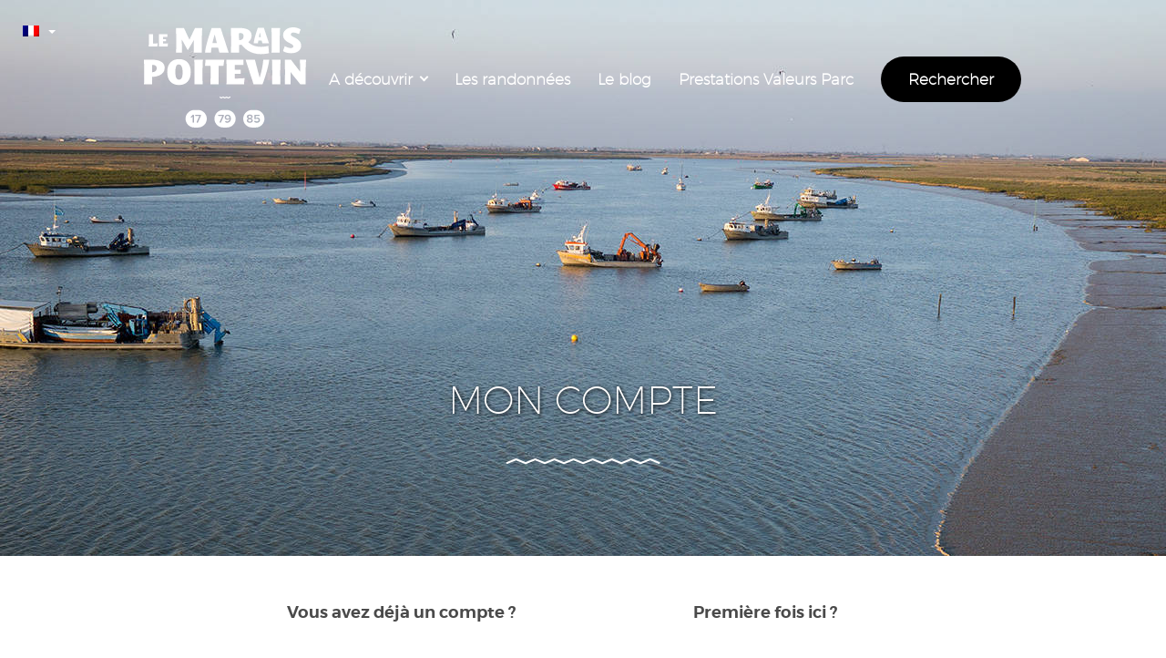

--- FILE ---
content_type: text/html; charset=UTF-8
request_url: https://www.parc-marais-poitevin.fr/organisation-sejour?notconnected&add=10522
body_size: 12386
content:
<!DOCTYPE HTML>
<!--[if lt IE 7]> <html class="no-js lt-ie9 lt-ie8 lt-ie7" lang="en"> <![endif]-->
<!--[if IE 7]>    <html class="no-js lt-ie9 lt-ie8" lang="en"> <![endif]-->
<!--[if IE 8]>    <html class="no-js lt-ie9" lang="en"> <![endif]-->
<!--[if gt IE 8]><!--><html class="no-js" lang="en"> <!--<![endif]-->
<head>
<meta charset="utf-8">
<title>Organisez votre séjour dans le Marais poitevin</title>
<!-- leave this for stats -->
<meta name="viewport" content="width=device-width, initial-scale=1.0, maximum-scale=1.0, user-scalable=0">
<meta name='robots' content='index, follow, max-image-preview:large, max-snippet:-1, max-video-preview:-1' />
	<style>img:is([sizes="auto" i], [sizes^="auto," i]) { contain-intrinsic-size: 3000px 1500px }</style>
	<link rel="alternate" hreflang="fr" href="https://www.parc-marais-poitevin.fr/organisation-sejour" />
<link rel="alternate" hreflang="en" href="https://www.parc-marais-poitevin.fr/en/organise-your-trip" />
<link rel="alternate" hreflang="x-default" href="https://www.parc-marais-poitevin.fr/organisation-sejour" />

	<!-- This site is optimized with the Yoast SEO plugin v26.7 - https://yoast.com/wordpress/plugins/seo/ -->
	<meta name="description" content="Sélectionnez vos idées de visite, les activités que vous souhaiterez faire et préparez votre séjour dans le Marais poitevin avec le carnet de voyage." />
	<link rel="canonical" href="https://www.parc-marais-poitevin.fr/organisation-sejour" />
	<meta property="og:locale" content="fr_FR" />
	<meta property="og:type" content="article" />
	<meta property="og:title" content="Organisez votre séjour dans le Marais poitevin" />
	<meta property="og:description" content="Sélectionnez vos idées de visite, les activités que vous souhaiterez faire et préparez votre séjour dans le Marais poitevin avec le carnet de voyage." />
	<meta property="og:url" content="https://www.parc-marais-poitevin.fr/organisation-sejour" />
	<meta property="og:site_name" content="Parc naturel régional du Marais Poitevin" />
	<meta property="article:publisher" content="https://www.facebook.com/maraispoitevin/?hc_ref=ARQeKb9V-sbM1kDdVWlIbaWIpv5yka-O3swsGYO6H-2y9Y0CCjocu5iD755qPX_Lw4M&amp;amp%3bamp%3bamp%3bfref=nf&amp;amp%3bamp%3bamp%3b__xts__%5b0%5d=68.[base64]" />
	<meta property="article:modified_time" content="2018-03-05T13:44:58+00:00" />
	<meta property="og:image" content="https://www.parc-marais-poitevin.fr/wp-content/uploads/connexion.jpg" />
	<meta property="og:image:width" content="1920" />
	<meta property="og:image:height" content="610" />
	<meta property="og:image:type" content="image/jpeg" />
	<meta name="twitter:card" content="summary_large_image" />
	<script type="application/ld+json" class="yoast-schema-graph">{"@context":"https://schema.org","@graph":[{"@type":"WebPage","@id":"https://www.parc-marais-poitevin.fr/organisation-sejour","url":"https://www.parc-marais-poitevin.fr/organisation-sejour","name":"Organisez votre séjour dans le Marais poitevin","isPartOf":{"@id":"https://www.parc-marais-poitevin.fr/en/#website"},"primaryImageOfPage":{"@id":"https://www.parc-marais-poitevin.fr/organisation-sejour#primaryimage"},"image":{"@id":"https://www.parc-marais-poitevin.fr/organisation-sejour#primaryimage"},"thumbnailUrl":"https://www.parc-marais-poitevin.fr/wp-content/uploads/connexion.jpg","datePublished":"2015-09-17T12:24:27+00:00","dateModified":"2018-03-05T13:44:58+00:00","description":"Sélectionnez vos idées de visite, les activités que vous souhaiterez faire et préparez votre séjour dans le Marais poitevin avec le carnet de voyage.","breadcrumb":{"@id":"https://www.parc-marais-poitevin.fr/organisation-sejour#breadcrumb"},"inLanguage":"fr-FR","potentialAction":[{"@type":"ReadAction","target":["https://www.parc-marais-poitevin.fr/organisation-sejour"]}]},{"@type":"ImageObject","inLanguage":"fr-FR","@id":"https://www.parc-marais-poitevin.fr/organisation-sejour#primaryimage","url":"https://www.parc-marais-poitevin.fr/wp-content/uploads/connexion.jpg","contentUrl":"https://www.parc-marais-poitevin.fr/wp-content/uploads/connexion.jpg","width":1920,"height":610,"caption":"Bateaux de pêche dans la baie de l'Aiguillon, paysage du Marais poitevin"},{"@type":"BreadcrumbList","@id":"https://www.parc-marais-poitevin.fr/organisation-sejour#breadcrumb","itemListElement":[{"@type":"ListItem","position":1,"name":"Accueil","item":"https://www.parc-marais-poitevin.fr/"},{"@type":"ListItem","position":2,"name":"Mon compte"}]},{"@type":"WebSite","@id":"https://www.parc-marais-poitevin.fr/en/#website","url":"https://www.parc-marais-poitevin.fr/en/","name":"Parc naturel régional du Marais Poitevin","description":"Partez à la découverte du Parc naturel régional du Marais poitevin : activités, idées de visites et conseils pour préparer votre séjour.","potentialAction":[{"@type":"SearchAction","target":{"@type":"EntryPoint","urlTemplate":"https://www.parc-marais-poitevin.fr/en/?s={search_term_string}"},"query-input":{"@type":"PropertyValueSpecification","valueRequired":true,"valueName":"search_term_string"}}],"inLanguage":"fr-FR"}]}</script>
	<!-- / Yoast SEO plugin. -->


<link rel='dns-prefetch' href='//ajax.googleapis.com' />
<link rel='dns-prefetch' href='//www.googletagmanager.com' />
<script type="text/javascript">
/* <![CDATA[ */
window._wpemojiSettings = {"baseUrl":"https:\/\/s.w.org\/images\/core\/emoji\/16.0.1\/72x72\/","ext":".png","svgUrl":"https:\/\/s.w.org\/images\/core\/emoji\/16.0.1\/svg\/","svgExt":".svg","source":{"concatemoji":"https:\/\/www.parc-marais-poitevin.fr\/wp-includes\/js\/wp-emoji-release.min.js?ver=243de630591e06c171ca0d97fe4d397c"}};
/*! This file is auto-generated */
!function(s,n){var o,i,e;function c(e){try{var t={supportTests:e,timestamp:(new Date).valueOf()};sessionStorage.setItem(o,JSON.stringify(t))}catch(e){}}function p(e,t,n){e.clearRect(0,0,e.canvas.width,e.canvas.height),e.fillText(t,0,0);var t=new Uint32Array(e.getImageData(0,0,e.canvas.width,e.canvas.height).data),a=(e.clearRect(0,0,e.canvas.width,e.canvas.height),e.fillText(n,0,0),new Uint32Array(e.getImageData(0,0,e.canvas.width,e.canvas.height).data));return t.every(function(e,t){return e===a[t]})}function u(e,t){e.clearRect(0,0,e.canvas.width,e.canvas.height),e.fillText(t,0,0);for(var n=e.getImageData(16,16,1,1),a=0;a<n.data.length;a++)if(0!==n.data[a])return!1;return!0}function f(e,t,n,a){switch(t){case"flag":return n(e,"\ud83c\udff3\ufe0f\u200d\u26a7\ufe0f","\ud83c\udff3\ufe0f\u200b\u26a7\ufe0f")?!1:!n(e,"\ud83c\udde8\ud83c\uddf6","\ud83c\udde8\u200b\ud83c\uddf6")&&!n(e,"\ud83c\udff4\udb40\udc67\udb40\udc62\udb40\udc65\udb40\udc6e\udb40\udc67\udb40\udc7f","\ud83c\udff4\u200b\udb40\udc67\u200b\udb40\udc62\u200b\udb40\udc65\u200b\udb40\udc6e\u200b\udb40\udc67\u200b\udb40\udc7f");case"emoji":return!a(e,"\ud83e\udedf")}return!1}function g(e,t,n,a){var r="undefined"!=typeof WorkerGlobalScope&&self instanceof WorkerGlobalScope?new OffscreenCanvas(300,150):s.createElement("canvas"),o=r.getContext("2d",{willReadFrequently:!0}),i=(o.textBaseline="top",o.font="600 32px Arial",{});return e.forEach(function(e){i[e]=t(o,e,n,a)}),i}function t(e){var t=s.createElement("script");t.src=e,t.defer=!0,s.head.appendChild(t)}"undefined"!=typeof Promise&&(o="wpEmojiSettingsSupports",i=["flag","emoji"],n.supports={everything:!0,everythingExceptFlag:!0},e=new Promise(function(e){s.addEventListener("DOMContentLoaded",e,{once:!0})}),new Promise(function(t){var n=function(){try{var e=JSON.parse(sessionStorage.getItem(o));if("object"==typeof e&&"number"==typeof e.timestamp&&(new Date).valueOf()<e.timestamp+604800&&"object"==typeof e.supportTests)return e.supportTests}catch(e){}return null}();if(!n){if("undefined"!=typeof Worker&&"undefined"!=typeof OffscreenCanvas&&"undefined"!=typeof URL&&URL.createObjectURL&&"undefined"!=typeof Blob)try{var e="postMessage("+g.toString()+"("+[JSON.stringify(i),f.toString(),p.toString(),u.toString()].join(",")+"));",a=new Blob([e],{type:"text/javascript"}),r=new Worker(URL.createObjectURL(a),{name:"wpTestEmojiSupports"});return void(r.onmessage=function(e){c(n=e.data),r.terminate(),t(n)})}catch(e){}c(n=g(i,f,p,u))}t(n)}).then(function(e){for(var t in e)n.supports[t]=e[t],n.supports.everything=n.supports.everything&&n.supports[t],"flag"!==t&&(n.supports.everythingExceptFlag=n.supports.everythingExceptFlag&&n.supports[t]);n.supports.everythingExceptFlag=n.supports.everythingExceptFlag&&!n.supports.flag,n.DOMReady=!1,n.readyCallback=function(){n.DOMReady=!0}}).then(function(){return e}).then(function(){var e;n.supports.everything||(n.readyCallback(),(e=n.source||{}).concatemoji?t(e.concatemoji):e.wpemoji&&e.twemoji&&(t(e.twemoji),t(e.wpemoji)))}))}((window,document),window._wpemojiSettings);
/* ]]> */
</script>
<style id='wp-emoji-styles-inline-css' type='text/css'>

	img.wp-smiley, img.emoji {
		display: inline !important;
		border: none !important;
		box-shadow: none !important;
		height: 1em !important;
		width: 1em !important;
		margin: 0 0.07em !important;
		vertical-align: -0.1em !important;
		background: none !important;
		padding: 0 !important;
	}
</style>
<link rel='stylesheet' id='wp-block-library-css' href='https://www.parc-marais-poitevin.fr/wp-includes/css/dist/block-library/style.min.css?ver=243de630591e06c171ca0d97fe4d397c' type='text/css' media='all' />
<style id='classic-theme-styles-inline-css' type='text/css'>
/*! This file is auto-generated */
.wp-block-button__link{color:#fff;background-color:#32373c;border-radius:9999px;box-shadow:none;text-decoration:none;padding:calc(.667em + 2px) calc(1.333em + 2px);font-size:1.125em}.wp-block-file__button{background:#32373c;color:#fff;text-decoration:none}
</style>
<style id='global-styles-inline-css' type='text/css'>
:root{--wp--preset--aspect-ratio--square: 1;--wp--preset--aspect-ratio--4-3: 4/3;--wp--preset--aspect-ratio--3-4: 3/4;--wp--preset--aspect-ratio--3-2: 3/2;--wp--preset--aspect-ratio--2-3: 2/3;--wp--preset--aspect-ratio--16-9: 16/9;--wp--preset--aspect-ratio--9-16: 9/16;--wp--preset--color--black: #000000;--wp--preset--color--cyan-bluish-gray: #abb8c3;--wp--preset--color--white: #ffffff;--wp--preset--color--pale-pink: #f78da7;--wp--preset--color--vivid-red: #cf2e2e;--wp--preset--color--luminous-vivid-orange: #ff6900;--wp--preset--color--luminous-vivid-amber: #fcb900;--wp--preset--color--light-green-cyan: #7bdcb5;--wp--preset--color--vivid-green-cyan: #00d084;--wp--preset--color--pale-cyan-blue: #8ed1fc;--wp--preset--color--vivid-cyan-blue: #0693e3;--wp--preset--color--vivid-purple: #9b51e0;--wp--preset--gradient--vivid-cyan-blue-to-vivid-purple: linear-gradient(135deg,rgba(6,147,227,1) 0%,rgb(155,81,224) 100%);--wp--preset--gradient--light-green-cyan-to-vivid-green-cyan: linear-gradient(135deg,rgb(122,220,180) 0%,rgb(0,208,130) 100%);--wp--preset--gradient--luminous-vivid-amber-to-luminous-vivid-orange: linear-gradient(135deg,rgba(252,185,0,1) 0%,rgba(255,105,0,1) 100%);--wp--preset--gradient--luminous-vivid-orange-to-vivid-red: linear-gradient(135deg,rgba(255,105,0,1) 0%,rgb(207,46,46) 100%);--wp--preset--gradient--very-light-gray-to-cyan-bluish-gray: linear-gradient(135deg,rgb(238,238,238) 0%,rgb(169,184,195) 100%);--wp--preset--gradient--cool-to-warm-spectrum: linear-gradient(135deg,rgb(74,234,220) 0%,rgb(151,120,209) 20%,rgb(207,42,186) 40%,rgb(238,44,130) 60%,rgb(251,105,98) 80%,rgb(254,248,76) 100%);--wp--preset--gradient--blush-light-purple: linear-gradient(135deg,rgb(255,206,236) 0%,rgb(152,150,240) 100%);--wp--preset--gradient--blush-bordeaux: linear-gradient(135deg,rgb(254,205,165) 0%,rgb(254,45,45) 50%,rgb(107,0,62) 100%);--wp--preset--gradient--luminous-dusk: linear-gradient(135deg,rgb(255,203,112) 0%,rgb(199,81,192) 50%,rgb(65,88,208) 100%);--wp--preset--gradient--pale-ocean: linear-gradient(135deg,rgb(255,245,203) 0%,rgb(182,227,212) 50%,rgb(51,167,181) 100%);--wp--preset--gradient--electric-grass: linear-gradient(135deg,rgb(202,248,128) 0%,rgb(113,206,126) 100%);--wp--preset--gradient--midnight: linear-gradient(135deg,rgb(2,3,129) 0%,rgb(40,116,252) 100%);--wp--preset--font-size--small: 13px;--wp--preset--font-size--medium: 20px;--wp--preset--font-size--large: 36px;--wp--preset--font-size--x-large: 42px;--wp--preset--spacing--20: 0.44rem;--wp--preset--spacing--30: 0.67rem;--wp--preset--spacing--40: 1rem;--wp--preset--spacing--50: 1.5rem;--wp--preset--spacing--60: 2.25rem;--wp--preset--spacing--70: 3.38rem;--wp--preset--spacing--80: 5.06rem;--wp--preset--shadow--natural: 6px 6px 9px rgba(0, 0, 0, 0.2);--wp--preset--shadow--deep: 12px 12px 50px rgba(0, 0, 0, 0.4);--wp--preset--shadow--sharp: 6px 6px 0px rgba(0, 0, 0, 0.2);--wp--preset--shadow--outlined: 6px 6px 0px -3px rgba(255, 255, 255, 1), 6px 6px rgba(0, 0, 0, 1);--wp--preset--shadow--crisp: 6px 6px 0px rgba(0, 0, 0, 1);}:where(.is-layout-flex){gap: 0.5em;}:where(.is-layout-grid){gap: 0.5em;}body .is-layout-flex{display: flex;}.is-layout-flex{flex-wrap: wrap;align-items: center;}.is-layout-flex > :is(*, div){margin: 0;}body .is-layout-grid{display: grid;}.is-layout-grid > :is(*, div){margin: 0;}:where(.wp-block-columns.is-layout-flex){gap: 2em;}:where(.wp-block-columns.is-layout-grid){gap: 2em;}:where(.wp-block-post-template.is-layout-flex){gap: 1.25em;}:where(.wp-block-post-template.is-layout-grid){gap: 1.25em;}.has-black-color{color: var(--wp--preset--color--black) !important;}.has-cyan-bluish-gray-color{color: var(--wp--preset--color--cyan-bluish-gray) !important;}.has-white-color{color: var(--wp--preset--color--white) !important;}.has-pale-pink-color{color: var(--wp--preset--color--pale-pink) !important;}.has-vivid-red-color{color: var(--wp--preset--color--vivid-red) !important;}.has-luminous-vivid-orange-color{color: var(--wp--preset--color--luminous-vivid-orange) !important;}.has-luminous-vivid-amber-color{color: var(--wp--preset--color--luminous-vivid-amber) !important;}.has-light-green-cyan-color{color: var(--wp--preset--color--light-green-cyan) !important;}.has-vivid-green-cyan-color{color: var(--wp--preset--color--vivid-green-cyan) !important;}.has-pale-cyan-blue-color{color: var(--wp--preset--color--pale-cyan-blue) !important;}.has-vivid-cyan-blue-color{color: var(--wp--preset--color--vivid-cyan-blue) !important;}.has-vivid-purple-color{color: var(--wp--preset--color--vivid-purple) !important;}.has-black-background-color{background-color: var(--wp--preset--color--black) !important;}.has-cyan-bluish-gray-background-color{background-color: var(--wp--preset--color--cyan-bluish-gray) !important;}.has-white-background-color{background-color: var(--wp--preset--color--white) !important;}.has-pale-pink-background-color{background-color: var(--wp--preset--color--pale-pink) !important;}.has-vivid-red-background-color{background-color: var(--wp--preset--color--vivid-red) !important;}.has-luminous-vivid-orange-background-color{background-color: var(--wp--preset--color--luminous-vivid-orange) !important;}.has-luminous-vivid-amber-background-color{background-color: var(--wp--preset--color--luminous-vivid-amber) !important;}.has-light-green-cyan-background-color{background-color: var(--wp--preset--color--light-green-cyan) !important;}.has-vivid-green-cyan-background-color{background-color: var(--wp--preset--color--vivid-green-cyan) !important;}.has-pale-cyan-blue-background-color{background-color: var(--wp--preset--color--pale-cyan-blue) !important;}.has-vivid-cyan-blue-background-color{background-color: var(--wp--preset--color--vivid-cyan-blue) !important;}.has-vivid-purple-background-color{background-color: var(--wp--preset--color--vivid-purple) !important;}.has-black-border-color{border-color: var(--wp--preset--color--black) !important;}.has-cyan-bluish-gray-border-color{border-color: var(--wp--preset--color--cyan-bluish-gray) !important;}.has-white-border-color{border-color: var(--wp--preset--color--white) !important;}.has-pale-pink-border-color{border-color: var(--wp--preset--color--pale-pink) !important;}.has-vivid-red-border-color{border-color: var(--wp--preset--color--vivid-red) !important;}.has-luminous-vivid-orange-border-color{border-color: var(--wp--preset--color--luminous-vivid-orange) !important;}.has-luminous-vivid-amber-border-color{border-color: var(--wp--preset--color--luminous-vivid-amber) !important;}.has-light-green-cyan-border-color{border-color: var(--wp--preset--color--light-green-cyan) !important;}.has-vivid-green-cyan-border-color{border-color: var(--wp--preset--color--vivid-green-cyan) !important;}.has-pale-cyan-blue-border-color{border-color: var(--wp--preset--color--pale-cyan-blue) !important;}.has-vivid-cyan-blue-border-color{border-color: var(--wp--preset--color--vivid-cyan-blue) !important;}.has-vivid-purple-border-color{border-color: var(--wp--preset--color--vivid-purple) !important;}.has-vivid-cyan-blue-to-vivid-purple-gradient-background{background: var(--wp--preset--gradient--vivid-cyan-blue-to-vivid-purple) !important;}.has-light-green-cyan-to-vivid-green-cyan-gradient-background{background: var(--wp--preset--gradient--light-green-cyan-to-vivid-green-cyan) !important;}.has-luminous-vivid-amber-to-luminous-vivid-orange-gradient-background{background: var(--wp--preset--gradient--luminous-vivid-amber-to-luminous-vivid-orange) !important;}.has-luminous-vivid-orange-to-vivid-red-gradient-background{background: var(--wp--preset--gradient--luminous-vivid-orange-to-vivid-red) !important;}.has-very-light-gray-to-cyan-bluish-gray-gradient-background{background: var(--wp--preset--gradient--very-light-gray-to-cyan-bluish-gray) !important;}.has-cool-to-warm-spectrum-gradient-background{background: var(--wp--preset--gradient--cool-to-warm-spectrum) !important;}.has-blush-light-purple-gradient-background{background: var(--wp--preset--gradient--blush-light-purple) !important;}.has-blush-bordeaux-gradient-background{background: var(--wp--preset--gradient--blush-bordeaux) !important;}.has-luminous-dusk-gradient-background{background: var(--wp--preset--gradient--luminous-dusk) !important;}.has-pale-ocean-gradient-background{background: var(--wp--preset--gradient--pale-ocean) !important;}.has-electric-grass-gradient-background{background: var(--wp--preset--gradient--electric-grass) !important;}.has-midnight-gradient-background{background: var(--wp--preset--gradient--midnight) !important;}.has-small-font-size{font-size: var(--wp--preset--font-size--small) !important;}.has-medium-font-size{font-size: var(--wp--preset--font-size--medium) !important;}.has-large-font-size{font-size: var(--wp--preset--font-size--large) !important;}.has-x-large-font-size{font-size: var(--wp--preset--font-size--x-large) !important;}
:where(.wp-block-post-template.is-layout-flex){gap: 1.25em;}:where(.wp-block-post-template.is-layout-grid){gap: 1.25em;}
:where(.wp-block-columns.is-layout-flex){gap: 2em;}:where(.wp-block-columns.is-layout-grid){gap: 2em;}
:root :where(.wp-block-pullquote){font-size: 1.5em;line-height: 1.6;}
</style>
<link rel='stylesheet' id='cookie-law-info-css' href='https://www.parc-marais-poitevin.fr/wp-content/plugins/cookie-law-info/legacy/public/css/cookie-law-info-public.css?ver=3.3.9.1' type='text/css' media='all' />
<link rel='stylesheet' id='cookie-law-info-gdpr-css' href='https://www.parc-marais-poitevin.fr/wp-content/plugins/cookie-law-info/legacy/public/css/cookie-law-info-gdpr.css?ver=3.3.9.1' type='text/css' media='all' />
<link rel='stylesheet' id='carnet-css-css' href='https://www.parc-marais-poitevin.fr/wp-content/plugins/pnr-carnet/css/front.css?ver=243de630591e06c171ca0d97fe4d397c' type='text/css' media='all' />
<link rel='stylesheet' id='scenarios-parallax-css-css' href='https://www.parc-marais-poitevin.fr/wp-content/plugins/pnr-scenarios/css/parallax.css?ver=243de630591e06c171ca0d97fe4d397c' type='text/css' media='all' />
<link rel='stylesheet' id='maif-quiz-future-css-css' href='https://www.parc-marais-poitevin.fr/wp-content/plugins/wp-and-embed-responsive/css/wp-and-embed-responsive.css?ver=243de630591e06c171ca0d97fe4d397c' type='text/css' media='all' />
<link rel='stylesheet' id='wpml-legacy-dropdown-click-0-css' href='https://www.parc-marais-poitevin.fr/wp-content/plugins/sitepress-multilingual-cms/templates/language-switchers/legacy-dropdown-click/style.min.css?ver=1' type='text/css' media='all' />
<link rel='stylesheet' id='css1-css' href='https://www.parc-marais-poitevin.fr/wp-content/themes/pnr/bower_components/normalize.css/normalize.css?ver=20141106' type='text/css' media='all' />
<link rel='stylesheet' id='css2-css' href='https://www.parc-marais-poitevin.fr/wp-content/themes/pnr/fonts/font-awesome-4.2.0/css/font-awesome.min.css?ver=20141106' type='text/css' media='all' />
<link rel='stylesheet' id='css3-css' href='https://www.parc-marais-poitevin.fr/wp-content/themes/pnr/css/style.css?ver=20141106' type='text/css' media='all' />
<link rel='stylesheet' id='css4-css' href='https://www.parc-marais-poitevin.fr/wp-content/themes/pnr/css/opensystem.css?ver=20141106' type='text/css' media='all' />
<link rel='stylesheet' id='css5-css' href='https://www.parc-marais-poitevin.fr/wp-content/themes/pnr/css/style-tablette.css?ver=20141106' type='text/css' media='only screen and (min-width : 801px) and (max-width : 1280px)' />
<link rel='stylesheet' id='css6-css' href='https://www.parc-marais-poitevin.fr/wp-content/themes/pnr/css/style-smartphone.css?ver=20141106' type='text/css' media='only screen and (max-width : 800px)' />
<link rel='stylesheet' id='archive-annuaire-style-css' href='https://www.parc-marais-poitevin.fr/wp-content/themes/pnr/less/index.php?ver=1.0' type='text/css' media='all' />
<link rel='stylesheet' id='googleFonts1-css' href='https://fonts.googleapis.com/css?family=Pacifico&#038;ver=243de630591e06c171ca0d97fe4d397c' type='text/css' media='all' />
<script type="text/javascript" src="https://ajax.googleapis.com/ajax/libs/jquery/1.11.3/jquery.min.js?ver=243de630591e06c171ca0d97fe4d397c" id="jquery-js"></script>
<script type="text/javascript" src="https://ajax.googleapis.com/ajax/libs/jqueryui/1.11.4/jquery-ui.min.js?ver=243de630591e06c171ca0d97fe4d397c" id="jquery-ui-js"></script>
<script type="text/javascript" id="cookie-law-info-js-extra">
/* <![CDATA[ */
var Cli_Data = {"nn_cookie_ids":["cookielawinfo-checkbox-advertisement","ASP.NET_SessionId","test_cookie","_fbp","fr","NID","_hjFirstSeen","_ga","_gid","_gat_gtag_UA_12924940_1","vuid","aka_debug","cookielawinfo-checkbox-functional","cookielawinfo-checkbox-others","_hjTLDTest","_hjid","_hjIncludedInPageviewSample","_hjAbsoluteSessionInProgress","pnr-map-didacticiel","cookielawinfo-checkbox-necessary","cookielawinfo-checkbox-performance","cookielawinfo-checkbox-analytics"],"cookielist":[],"non_necessary_cookies":{"necessary":["ASP.NET_SessionId"],"functional":["aka_debug"],"analytics":["_hjFirstSeen","_ga","_gid","_gat_gtag_UA_12924940_1","vuid"],"advertisement":["test_cookie","_fbp","fr","NID"],"others":["_hjTLDTest","_hjid","_hjIncludedInPageviewSample","_hjAbsoluteSessionInProgress","pnr-map-didacticiel"]},"ccpaEnabled":"","ccpaRegionBased":"","ccpaBarEnabled":"","strictlyEnabled":["necessary","obligatoire"],"ccpaType":"gdpr","js_blocking":"","custom_integration":"","triggerDomRefresh":"","secure_cookies":""};
var cli_cookiebar_settings = {"animate_speed_hide":"500","animate_speed_show":"500","background":"#16ab74","border":"#444","border_on":"","button_1_button_colour":"#ffffff","button_1_button_hover":"#cccccc","button_1_link_colour":"#16ab74","button_1_as_button":"1","button_1_new_win":"","button_2_button_colour":"#ffffff","button_2_button_hover":"#cccccc","button_2_link_colour":"#16ab74","button_2_as_button":"1","button_2_hidebar":"","button_3_button_colour":"#dd3333","button_3_button_hover":"#b12929","button_3_link_colour":"#fff","button_3_as_button":"1","button_3_new_win":"","button_4_button_colour":"#000","button_4_button_hover":"#000000","button_4_link_colour":"#ffffff","button_4_as_button":"","button_7_button_colour":"#61a229","button_7_button_hover":"#4e8221","button_7_link_colour":"#fff","button_7_as_button":"1","button_7_new_win":"","font_family":"Arial, Helvetica, sans-serif","header_fix":"","notify_animate_hide":"1","notify_animate_show":"1","notify_div_id":"#cookie-law-info-bar","notify_position_horizontal":"right","notify_position_vertical":"bottom","scroll_close":"","scroll_close_reload":"","accept_close_reload":"","reject_close_reload":"","showagain_tab":"1","showagain_background":"#fff","showagain_border":"#000","showagain_div_id":"#cookie-law-info-again","showagain_x_position":"100px","text":"#ffffff","show_once_yn":"","show_once":"10000","logging_on":"","as_popup":"","popup_overlay":"1","bar_heading_text":"","cookie_bar_as":"banner","popup_showagain_position":"bottom-right","widget_position":"left"};
var log_object = {"ajax_url":"https:\/\/www.parc-marais-poitevin.fr\/wp-admin\/admin-ajax.php"};
/* ]]> */
</script>
<script type="text/javascript" src="https://www.parc-marais-poitevin.fr/wp-content/plugins/cookie-law-info/legacy/public/js/cookie-law-info-public.js?ver=3.3.9.1" id="cookie-law-info-js"></script>
<script type="text/javascript" id="carnet-ajax-script-js-extra">
/* <![CDATA[ */
var ajax_object = {"ajax_url":"https:\/\/www.parc-marais-poitevin.fr\/wp-admin\/admin-ajax.php"};
/* ]]> */
</script>
<script type="text/javascript" src="https://www.parc-marais-poitevin.fr/wp-content/plugins/pnr-carnet/js/front.js?ver=243de630591e06c171ca0d97fe4d397c" id="carnet-ajax-script-js"></script>
<script type="text/javascript" id="account-pnr-ajax-script-js-extra">
/* <![CDATA[ */
var ajax_object = {"ajax_url":"https:\/\/www.parc-marais-poitevin.fr\/wp-admin\/admin-ajax.php"};
/* ]]> */
</script>
<script type="text/javascript" src="https://www.parc-marais-poitevin.fr/wp-content/plugins/pnr-comptes/js/front.js?ver=243de630591e06c171ca0d97fe4d397c" id="account-pnr-ajax-script-js"></script>
<script type="text/javascript" id="diary-ajax-script-js-extra">
/* <![CDATA[ */
var ajax_object = {"ajax_url":"https:\/\/www.parc-marais-poitevin.fr\/wp-admin\/admin-ajax.php"};
/* ]]> */
</script>
<script type="text/javascript" src="https://www.parc-marais-poitevin.fr/wp-content/plugins/pnr-diary/js/front.js?ver=243de630591e06c171ca0d97fe4d397c" id="diary-ajax-script-js"></script>
<script type="text/javascript" src="https://www.parc-marais-poitevin.fr/wp-content/plugins/pnr-videos/js/front.js?ver=243de630591e06c171ca0d97fe4d397c" id="videos-script-js"></script>
<script type="text/javascript" src="https://www.parc-marais-poitevin.fr/wp-content/plugins/sitepress-multilingual-cms/templates/language-switchers/legacy-dropdown-click/script.min.js?ver=1" id="wpml-legacy-dropdown-click-0-js"></script>

<!-- Extrait de code de la balise Google (gtag.js) ajouté par Site Kit -->
<!-- Extrait Google Analytics ajouté par Site Kit -->
<script type="text/javascript" src="https://www.googletagmanager.com/gtag/js?id=G-LMH0VVGWZF" id="google_gtagjs-js" async></script>
<script type="text/javascript" id="google_gtagjs-js-after">
/* <![CDATA[ */
window.dataLayer = window.dataLayer || [];function gtag(){dataLayer.push(arguments);}
gtag("set","linker",{"domains":["www.parc-marais-poitevin.fr"]});
gtag("js", new Date());
gtag("set", "developer_id.dZTNiMT", true);
gtag("config", "G-LMH0VVGWZF");
/* ]]> */
</script>
<script type="text/javascript" src="https://www.parc-marais-poitevin.fr/wp-content/themes/pnr/js/javascript.js" id="js1-js"></script>
<script type="text/javascript" src="https://www.parc-marais-poitevin.fr/wp-content/themes/pnr/js/jquery.cookie.js" id="js2-js"></script>
<link rel="https://api.w.org/" href="https://www.parc-marais-poitevin.fr/wp-json/" /><link rel="alternate" title="JSON" type="application/json" href="https://www.parc-marais-poitevin.fr/wp-json/wp/v2/pages/32" /><link rel="EditURI" type="application/rsd+xml" title="RSD" href="https://www.parc-marais-poitevin.fr/xmlrpc.php?rsd" />

<link rel='shortlink' href='https://www.parc-marais-poitevin.fr/?p=32' />
<link rel="alternate" title="oEmbed (JSON)" type="application/json+oembed" href="https://www.parc-marais-poitevin.fr/wp-json/oembed/1.0/embed?url=https%3A%2F%2Fwww.parc-marais-poitevin.fr%2Forganisation-sejour" />
<link rel="alternate" title="oEmbed (XML)" type="text/xml+oembed" href="https://www.parc-marais-poitevin.fr/wp-json/oembed/1.0/embed?url=https%3A%2F%2Fwww.parc-marais-poitevin.fr%2Forganisation-sejour&#038;format=xml" />
<meta name="generator" content="WPML ver:4.8.4 stt:1,4;" />
		<link rel="apple-touch-icon" sizes="57x57" href="https://www.parc-marais-poitevin.fr/wp-content/themes/pnr/customize/ico/apple-touch-icon-57x57.png">
        <link rel="apple-touch-icon" sizes="60x60" href="https://www.parc-marais-poitevin.fr/wp-content/themes/pnr/customize/ico/apple-touch-icon-60x60.png">
        <link rel="apple-touch-icon" sizes="72x72" href="https://www.parc-marais-poitevin.fr/wp-content/themes/pnr/customize/ico/apple-touch-icon-72x72.png">
        <link rel="apple-touch-icon" sizes="76x76" href="https://www.parc-marais-poitevin.fr/wp-content/themes/pnr/customize/ico/apple-touch-icon-76x76.png">
        <link rel="apple-touch-icon" sizes="114x114" href="https://www.parc-marais-poitevin.fr/wp-content/themes/pnr/customize/ico/apple-touch-icon-114x114.png">
        <link rel="apple-touch-icon" sizes="120x120" href="https://www.parc-marais-poitevin.fr/wp-content/themes/pnr/customize/ico/apple-touch-icon-120x120.png">
        <link rel="apple-touch-icon" sizes="144x144" href="https://www.parc-marais-poitevin.fr/wp-content/themes/pnr/customize/ico/apple-touch-icon-144x144.png">
        <link rel="apple-touch-icon" sizes="152x152" href="https://www.parc-marais-poitevin.fr/wp-content/themes/pnr/customize/ico/apple-touch-icon-152x152.png">
        <link rel="apple-touch-icon" sizes="180x180" href="https://www.parc-marais-poitevin.fr/wp-content/themes/pnr/customize/ico/apple-touch-icon-180x180.png">
        <link rel="icon" type="image/png" href="https://www.parc-marais-poitevin.fr/wp-content/themes/pnr/customize/ico/favicon-32x32.png" sizes="32x32">
        <link rel="icon" type="image/png" href="https://www.parc-marais-poitevin.fr/wp-content/themes/pnr/customize/ico/android-chrome-192x192.png" sizes="192x192">
        <link rel="icon" type="image/png" href="https://www.parc-marais-poitevin.fr/wp-content/themes/pnr/customize/ico/favicon-96x96.png" sizes="96x96">
        <link rel="icon" type="image/png" href="https://www.parc-marais-poitevin.fr/wp-content/themes/pnr/customize/ico/favicon-16x16.png" sizes="16x16">
<meta name="generator" content="Site Kit by Google 1.170.0" /><link rel="icon" href="https://www.parc-marais-poitevin.fr/wp-content/uploads/cropped-Capture-decran-2026-01-08-153140-32x32.png" sizes="32x32" />
<link rel="icon" href="https://www.parc-marais-poitevin.fr/wp-content/uploads/cropped-Capture-decran-2026-01-08-153140-192x192.png" sizes="192x192" />
<link rel="apple-touch-icon" href="https://www.parc-marais-poitevin.fr/wp-content/uploads/cropped-Capture-decran-2026-01-08-153140-180x180.png" />
<meta name="msapplication-TileImage" content="https://www.parc-marais-poitevin.fr/wp-content/uploads/cropped-Capture-decran-2026-01-08-153140-270x270.png" />
		<style type="text/css" id="wp-custom-css">
			
body.posts #blog-post .row .content p strong {
     font-family: "Montserrat", sans-serif;
  font-optical-sizing: auto;
  font-weight: 600;
  font-style: normal;
	font-size: 23px;
}

body.posts #blog-post .row .content p {
   font-size: 20px;
	line-height:1.7;
}

body.posts #blog-post .row .content {
    margin-top: 0px;
}

#header .block2 .block-btn .block-green a.btn,
section.section.section1 .block-btn a.btn,
section.section.section3 .block-btn a.btn,
section.section.section6 .btn {
    margin-bottom: -20px;
    display: none;
}
		</style>
		<!--[if IE]>
<script type="text/javascript" src="https://www.parc-marais-poitevin.fr/wp-content/themes/pnr/bower_components/html5shiv/dist/html5shiv.min.js"></script>
<![endif]-->

    <!-- Facebook Pixel Code -->
    <script>
        !function (f, b, e, v, n, t, s) {
            if (f.fbq) return;
            n = f.fbq = function () {
                n.callMethod ?
                    n.callMethod.apply(n, arguments) : n.queue.push(arguments)
            };
            if (!f._fbq) f._fbq = n;
            n.push = n;
            n.loaded = !0;
            n.version = '2.0';
            n.queue = [];
            t = b.createElement(e);
            t.async = !0;
            t.src = v;
            s = b.getElementsByTagName(e)[0];
            s.parentNode.insertBefore(t, s)
        }(window, document, 'script',
            'https://connect.facebook.net/en_US/fbevents.js');
        fbq('init', '471734969941024');
        fbq('track', 'PageView');
    </script>
    <noscript>
        <img height="1" width="1" style="display:none" src="https://www.facebook.com/tr?id=471734969941024&ev=PageView&noscript=1"/>
    </noscript>
    <!-- End Facebook Pixel Code -->

    <!-- Hotjar Tracking Code for https://www.parc-marais-poitevin.fr/ -->
    <script>
        (function (h, o, t, j, a, r) {
            h.hj = h.hj || function () {
                (h.hj.q = h.hj.q || []).push(arguments)
            };
            h._hjSettings = {hjid: 711709, hjsv: 6};
            a = o.getElementsByTagName('head')[0];
            r = o.createElement('script');
            r.async = 1;
            r.src = t + h._hjSettings.hjid + j + h._hjSettings.hjsv;
            a.appendChild(r);
        })(window, document, 'https://static.hotjar.com/c/hotjar-', '.js?sv=');
    </script>
    <!-- End Hotjar Tracking Code -->

    <!-- Global site tag (gtag.js) - Google Analytics -->

    <script async src="https://www.googletagmanager.com/gtag/js?id=UA-12924940-1"></script>
    <link rel="stylesheet" href="https://www.parc-marais-poitevin.fr/wp-content/themes/pnr/style.css" type="text/css" media="all">

    <script>
        window.dataLayer = window.dataLayer || [];
        function gtag(){dataLayer.push(arguments);}

        gtag('js', new Date());
        gtag('config', 'UA-12924940-1');

    </script>
		<style type="text/css">
			.cli-tab-container p {
				font-size: 12px;
			}
		</style>
</head>

<body class="default default">

	<div class="container">
    <!-- START MENU EDIT -->
    <button class="button-menu">
        <svg xmlns="http://www.w3.org/2000/svg" width="24" height="16" viewBox="0 0 24 16"><path d="M.75 15.5h22.5V13H.75v2.5zm0-6.25h22.5v-2.5H.75v2.5zM.75.5V3h22.5V.5H.75z" fill="#fff" fill-rule="evenodd"/></svg>
        Ouvrir le menu    </button>

    <div class="menu-main">
        <button class="close-menu">
            <svg xmlns="http://www.w3.org/2000/svg" width="23" height="23" viewBox="0 0 23 23"><path d="M22.292 2.882L20.118.708 11.5 9.326 2.882.708.708 2.882 9.326 11.5.708 20.118l2.174 2.174 8.618-8.618 8.618 8.618 2.174-2.174-8.618-8.618z" fill-rule="evenodd"/></svg>
            Close menu</button>

        <div class="menu-logo">
            <a href="https://www.parc-marais-poitevin.fr/">
                <img src="https://www.parc-marais-poitevin.fr/wp-content/themes/pnr/images/logo.svg">
            </a>
        </div>

        <ul class="menu-header">
			<li class="menu-header__item menu-header__item--submenu">
                <a href="#" disabled="disabled"
				   class="menu-header__item__link">A découvrir</a>
				   <ul class="menu-header">
					   <li class="menu-header__item"><a class="menu-header__item__link" href="https://www.parc-marais-poitevin.fr/visite">En images</a></li>
					   <li class="menu-header__item"><a class="menu-header__item__link" href="https://www.parc-marais-poitevin.fr/videos">En vidéos</a></li>
					   <li class="menu-header__item"><a class="menu-header__item__link" href="https://www.parc-marais-poitevin.fr/lp">Expériences à vivre</a></li>
					   <li class="menu-header__item"><a class="menu-header__item__link" href="https://www.parc-marais-poitevin.fr/evenements">Les évènements</a></li>
				   </ul>
			</li>
            <li class="menu-header__item">
                <a class="menu-header__item__link" href="https://www.parc-marais-poitevin.fr/itineraires">
                	Les randonnées                </a>
            </li>
            
<!--            <li class="menu-header__item">-->
<!--                <a
<!--                    href="https://www.parc-marais-poitevin.fr/agenda"-->
<!--                    title="Agenda"-->
<!--                    class="menu-header__item__link"-->
<!--                >Agenda-->
<!--                </a>-->
<!--            </li>-->
                        <li class="menu-header__item">
                <a
                    href="https://www.parc-marais-poitevin.fr/blog"
                    class="menu-header__item__link"
                >Le blog                </a>
            </li>

			 <li class="menu-header__item">
                <a href="https://www.parc-marais-poitevin.fr/annuaire" class="menu-header__item__link">
					Prestations Valeurs Parc                </a>
            </li>

<!--            <li class="menu-header__item menu-header__item--search" id="mrecherche">-->
<!--                <button class="menu-header__item enu-header__item__link"><span>Recherche</span>-->
<!--                    <svg width="18" height="18" xmlns="http://www.w3.org/2000/svg" viewBox="0 0 18 18"><path d="M12.5 11h-.79l-.28-.27A6.471 6.471 0 0013 6.5 6.5 6.5 0 106.5 13c1.61 0 3.09-.59 4.23-1.57l.27.28v.79l5 4.99L17.49 16l-4.99-5zm-6 0C4.01 11 2 8.99 2 6.5S4.01 2 6.5 2 11 4.01 11 6.5 8.99 11 6.5 11z" fill="#FFF" fill-rule="evenodd"/></svg>-->
<!--                </button></li>-->
        </ul>

        <div class="menu-header__buttons">
            <a id="mrecherche" href="#" class="menu-header__buttons__button">Rechercher</a>
        </div>
    </div>
    <!-- END MENU EDIT -->
    <div class="languages">
       		            
            
<div class="wpml-ls-statics-shortcode_actions wpml-ls wpml-ls-legacy-dropdown-click js-wpml-ls-legacy-dropdown-click">
	<ul role="menu">

		<li class="wpml-ls-slot-shortcode_actions wpml-ls-item wpml-ls-item-fr wpml-ls-current-language wpml-ls-first-item wpml-ls-item-legacy-dropdown-click" role="none">

			<a href="#" class="js-wpml-ls-item-toggle wpml-ls-item-toggle" role="menuitem" title="Passer à Français">
                                                    <img
            class="wpml-ls-flag"
            src="https://www.parc-marais-poitevin.fr/wp-content/plugins/sitepress-multilingual-cms/res/flags/fr.png"
            alt="Français"
            width=18
            height=12
    /></a>

			<ul class="js-wpml-ls-sub-menu wpml-ls-sub-menu" role="menu">
				
					<li class="wpml-ls-slot-shortcode_actions wpml-ls-item wpml-ls-item-en wpml-ls-last-item" role="none">
						<a href="https://www.parc-marais-poitevin.fr/en/organise-your-trip" class="wpml-ls-link" role="menuitem" aria-label="Passer à Anglais" title="Passer à Anglais">
                                                                <img
            class="wpml-ls-flag"
            src="https://www.parc-marais-poitevin.fr/wp-content/plugins/sitepress-multilingual-cms/res/flags/en.png"
            alt="Anglais"
            width=18
            height=12
    /></a>
					</li>

							</ul>

		</li>

	</ul>
</div>
		</div>

        <!--
        <p id="logo"></p>
        -->        <!--
        <a href="" id="opensystem" target="_blank"></a>
        -->        <!--
        <a href="" id="back"></a>
                <a href="" id="mosaic"></a>
        -->
        <div id="masktop"></div>

<div class="content-wrap account connect">

    <div class="top">

        <h1>Mon compte</h1>

                <img src="https://www.parc-marais-poitevin.fr/wp-content/uploads/connexion-1920x610.jpg" alt="Bateaux de pêche dans la baie de l&#039;Aiguillon, paysage du Marais poitevin" class="background">

    </div>

    <div class="wrapper">

        <div class="half">

            <h2 class="bgwhite_title">Vous avez déjà un compte ?</h2>

            <p>Connectez-vous pour retrouver vos itinéraires, activités et événements que vous avez ajouté à votre carnet de voyage.</p>

            
            <div id="fb-root"></div>
<script>
  // This is called with the results from from FB.getLoginStatus().
  /*function statusChangeCallback(response) {
    console.log('statusChangeCallback');
    console.log(response);
    // The response object is returned with a status field that lets the
    // app know the current login status of the person.
    // Full docs on the response object can be found in the documentation
    // for FB.getLoginStatus().
    if (response.status === 'connected') {
      // Logged into your app and Facebook.
	  console.log(JSON.stringify(response));
	  document.cookie = 'fb_token=' + response.authResponse.accessToken;
    } else if (response.status === 'not_authorized') {
      // The person is logged into Facebook, but not your app.
      console.log('Please log ' +
        'into this app.');
    } else {
      // The person is not logged into Facebook, so we're not sure if
      // they are logged into this app or not.
      console.log('Please log ' +
        'into Facebook.');
    }
  }*/
  
  	function fbk_login_from_connect()
  	{							
    	FB.login(
			function(response) {}, 
			{
				scope: 'public_profile,email'
			}
		);
		
		FB.Event.subscribe('auth.authResponseChange', function(response) 
		{
			if (response.status === 'connected') 
			{
				// Logged into your app and Facebook.
							
				// Log in : store access token in a cookie
								
				document.cookie = 'fb_token=' + response.authResponse.accessToken;
								
				// Redirect to check log in
				// See function account_pnr_facebook_connect()
								
				window.location.replace($("form[name=subscribe]").attr("action") + "?fbkconnect");
			}
		});
	}
  
  	function fbk_login_from_subscribe()
  	{
    	FB.login(
			function(response) {}, 
			{
				scope: 'public_profile,email'
			}
		);
		
		FB.Event.subscribe('auth.authResponseChange', function(response) 
		{
			if (response.status === 'connected') 
			{
				// Subscribe : POST datas to subscribe process (see inc/front/subscribe.php)
			
				FB.api('/me?fields=id,email,first_name,last_name', function(response) {
					
					$("form[name=subscribe]").find("input[type=submit]").hide();
					$("form[name=subscribe]").find("input[type=submit] + img").show();
					
					var datas = {};
					
					datas["pnr_subscribe_form_submit_nonce"] = $("form[name=subscribe] input[name=pnr_subscribe_form_submit_nonce]").val();
					datas["nom"] = response.last_name;
					datas["prenom"] = response.first_name;
					datas["email"] = response.email;
					datas["facebook_id"] = response.id;
					
					$.post(
						$("form[name=subscribe]").attr("action"),
						datas,
						function(data)
						{
							window.location.replace($("form[name=subscribe]").attr("action"));
						}
					);
				});
			}
		});
	}
  
/*  function fbk_connect_callback(action,response) 
  {
	if (response.status === 'connected') 
	{
      	// Logged into your app and Facebook.
	  	
console.log(action);
		
		if(action == "subscribe")
	  	{
			// Subscribe : POST datas to subscribe process (see inc/front/subscribe.php)
			
			FB.api('/me?fields=id,email,first_name,last_name', function(response) {
      			console.log(JSON.stringify(response));
				
				$("form[name=subscribe]").find("input[type=submit]").hide();
				$("form[name=subscribe]").find("input[type=submit] + img").show();
				
				var datas = {};
				
				datas["pnr_subscribe_form_submit_nonce"] = $("form[name=subscribe] input[name=pnr_subscribe_form_submit_nonce]").val();
				datas["nom"] = response.last_name;
				datas["prenom"] = response.first_name;
				datas["email"] = response.email;
				datas["facebook_id"] = response.id;
				
				$.post(
					$("form[name=subscribe]").attr("action"),
					datas,
					function(data)
					{
						window.location.replace($("form[name=subscribe]").attr("action"));
					}
				);
   			});
	  	}
	  	else
	  	{
	  		// Log in : store access token in a cookie
			
			document.cookie = 'fb_token=' + response.authResponse.accessToken;
			
			// Redirect to check log in
			// See function account_pnr_facebook_connect()
			
			window.location.replace($("form[name=subscribe]").attr("action") + "?fbkconnect");
		}
    } 
	else if (response.status === 'not_authorized') {
		// The person is logged into Facebook, but not your app.
      	console.log('Please log into this app.');
    } 
	else {
		// The person is not logged into Facebook, so we're not sure if
		// they are logged into this app or not.
		console.log('Please log into Facebook.');
    }
  }

  // This function is called when someone finishes with the Login
  // Button.  See the onlogin handler attached to it in the sample
  // code below.
  function checkLoginStateConnect() 
  {
    	FB.getLoginStatus(function(response) {
      		fbk_connect_callback("connect",response); 
   		});
  }
  function checkLoginStateSubscribe() 
  {
    	FB.getLoginStatus(function(response) {
			fbk_connect_callback("subscribe",response);  
    	});
  }*/

  window.fbAsyncInit = function() 
  {
		FB.init({
			appId      : '533735640137845',
			cookie     : true,  // enable cookies to allow the server to access 
							// the session
			xfbml      : true,  // parse social plugins on this page
			version    : 'v2.2' // use version 2.2
	  	});

	  // Now that we've initialized the JavaScript SDK, we call 
	  // FB.getLoginStatus().  This function gets the state of the
	  // person visiting this page and can return one of three states to
	  // the callback you provide.  They can be:
	  //
	  // 1. Logged into your app ('connected')
	  // 2. Logged into Facebook, but not your app ('not_authorized')
	  // 3. Not logged into Facebook and can't tell if they are logged into
	  //    your app or not.
	  //
	  // These three cases are handled in the callback function.
	
	  	/*FB.getLoginStatus(function(response) {
			fbk_connect_callback("connect",response);
	  	});*/
		
		/*FB.Event.subscribe('auth.authResponseChange', function(response) 
		{
			console.log($(".login.facebook.active").hasClass("connect"));
			console.log($(".login.facebook.active").hasClass("subscribe"));
			if (response.status === 'connected') 
			{
				if($(".login.facebook.active").hasClass("connect"))
				{
					// Logged into your app and Facebook.
								
console.log("fbk_login_from_connect:"+response.status);
								
					// Log in : store access token in a cookie
									
					document.cookie = 'fb_token=' + response.authResponse.accessToken;
									
					// Redirect to check log in
					// See function account_pnr_facebook_connect()
									
					window.location.replace($("form[name=subscribe]").attr("action") + "?fbkconnect");
				}
				
				if()
				{
				}
			}
		});*/
		
		

  };

  // Load the SDK asynchronously
  (function(d, s, id) {
    var js, fjs = d.getElementsByTagName(s)[0];
    if (d.getElementById(id)) return;
    js = d.createElement(s); js.id = id;
    js.src = "//connect.facebook.net/fr_FR/sdk.js";
    fjs.parentNode.insertBefore(js, fjs);
  }(document, 'script', 'facebook-jssdk'));
  
</script>

<a href="#" class="login fbk connect">Se connecter avec Facebook</a>
<a href="https://www.parc-marais-poitevin.fr/organisation-sejour?twittersignin&connect" class="login twitter">Se connecter avec Twitter</a>
<p>ou</p>
<form name="loginform" id="loginform" action="https://www.parc-marais-poitevin.fr/wp-login.php" method="post"><p class="login-username">
				<label for="user_login">Adresse e-mail</label>
				<input type="text" name="log" id="user_login" autocomplete="username" class="input" value="" size="20" />
			</p><p class="login-password">
				<label for="user_pass">Mot de passe</label>
				<input type="password" name="pwd" id="user_pass" autocomplete="current-password" spellcheck="false" class="input" value="" size="20" />
			</p><p class="login-submit">
				<input type="submit" name="wp-submit" id="wp-submit" class="button button-primary" value="Se connecter" />
				<input type="hidden" name="redirect_to" value="https://www.parc-marais-poitevin.fr/itineraires?add=10522" />
			</p></form>
            <p id="reminder">Mot de passe oublié ?</p>

            	<div id="pwdreminder" style="display: none;">
    
        <form action="/organisation-sejour?notconnected&#038;add=10522" method="post" name="password">
        <input type="hidden" id="pnr_password_reminder_form_submit_nonce" name="pnr_password_reminder_form_submit_nonce" value="93c2766ecd" /><input type="hidden" name="_wp_http_referer" value="/organisation-sejour?notconnected&#038;add=10522" /><input type="hidden" id="pnr_password_reminder_form_submit_nonce" name="pnr_password_reminder_form_submit_nonce" value="93c2766ecd" /><input type="hidden" name="_wp_http_referer" value="/organisation-sejour?notconnected&#038;add=10522" />                
            <p><input type="email" name="pwd_email" id="pwd_email" placeholder="Votre adresse e-mail" class="input"></p>
            <p><input type="submit" value="Envoyer" class="submitbutton"><img src="https://www.parc-marais-poitevin.fr/wp-content/plugins/pnr-comptes/inc/front/../../assets/loader.gif" class="loader"></p>
            
        </form>
        
        <p class="ppwdconfirm messconfirm" style="display: none;">Votre nouveau mot de passe a été envoyé sur votre adresse e-mail.</p>
        <p class="ppwderror messerror" style="display: none;">Adresse e-mail non trouvée. Merci de réessayer à nouveau.</p>
        
        <p class="close">X</p>
    
    </div>

        </div>

        <div class="half">

            <h2 class="bgwhite_title">Première fois ici ?</h2>

            <p>Créez votre compte pour enregistrer les itinéraires et activités vous intéressant et ainsi préparer votre séjour dans le Marais poitevin.</p>

            

--- FILE ---
content_type: text/css
request_url: https://www.parc-marais-poitevin.fr/wp-content/plugins/pnr-carnet/css/front.css?ver=243de630591e06c171ca0d97fe4d397c
body_size: -11
content:
.btncarnet {
	cursor: pointer;
}

.btncarnet img {
	display: none;
}
.btncarnet.load img {
	display: block;
}

.btncarnet.load:before {
	display: none;
}
.btncarnet.load span {
	display: none;
}

--- FILE ---
content_type: text/css
request_url: https://www.parc-marais-poitevin.fr/wp-content/plugins/pnr-scenarios/css/parallax.css?ver=243de630591e06c171ca0d97fe4d397c
body_size: 45
content:
.intro.parallax h2 {
	-skrollr-animation-name:parallaxintroh2;
}
@-skrollr-keyframes parallaxintroh2 {
	bottom-top {
		margin-top: 4rem;
		opacity: 0;
	}
		
	center-top {
		margin-top: 0rem;
		opacity: 1;
	}
}

.intro.parallax p {
	-skrollr-animation-name:parallaxintrop;
}
@-skrollr-keyframes parallaxintrop {
	bottom-top {
		opacity: 0;
	}
		
	center-top {
		opacity: 1;
	}
}

--- FILE ---
content_type: text/css
request_url: https://www.parc-marais-poitevin.fr/wp-content/plugins/wp-and-embed-responsive/css/wp-and-embed-responsive.css?ver=243de630591e06c171ca0d97fe4d397c
body_size: 44
content:
.wp-and-embed-responsive{position:relative;width:100%;height:0;padding-top:56.25%}.wp-and-embed-responsive iframe{position:absolute;top:0;left:0;width:100%;height:100%}
/*# sourceMappingURL=wp-and-embed-responsive.css.map */


--- FILE ---
content_type: text/css
request_url: https://www.parc-marais-poitevin.fr/wp-content/themes/pnr/css/style.css?ver=20141106
body_size: 20302
content:
#main .main,.diary #diary .row .thumb img,.ecran.offres .wrapper .offre img,.ecran.venir .wrapper .offre img,.ext_responsive,.fixed .info .main,.fixed .plus .ouverture .scenario img.bg,.fixed .sprite img,.fixed .videoautoplay video,.mobile .info .main,.module.drag .draggable .hover img,body.posts #blog-post .row .thumb img{width:100%;height:auto}#footer,#loader,#main,#main .visuel,#main .visuel .ombre,#nav,#nav.sticky+.ombre,#nav .timeline,#top,.ecran,.ext_fullwidth,.fixed .ombre{width:100%}#loader,.ecran.suivant,.ext_fullheight{height:100vh}@font-face{font-family:lovatolight;src:url(../fonts/lovato/philatype_-_lovato_light-webfont.eot);src:url(../fonts/lovato/philatype_-_lovato_light-webfont.eot?#iefix) format("embedded-opentype"),url(../fonts/lovato/philatype_-_lovato_light-webfont.woff2) format("woff2"),url(../fonts/lovato/philatype_-_lovato_light-webfont.woff) format("woff"),url(../fonts/lovato/philatype_-_lovato_light-webfont.ttf) format("truetype"),url(../fonts/lovato/philatype_-_lovato_light-webfont.svg#lovatolight) format("svg");font-weight:400;font-style:normal}@font-face{font-family:lovatobold;src:url(../fonts/lovato/philatype_-_lovato_bold-webfont.eot);src:url(../fonts/lovato/philatype_-_lovato_bold-webfont.eot?#iefix) format("embedded-opentype"),url(../fonts/lovato/philatype_-_lovato_bold-webfont.woff2) format("woff2"),url(../fonts/lovato/philatype_-_lovato_bold-webfont.woff) format("woff"),url(../fonts/lovato/philatype_-_lovato_bold-webfont.ttf) format("truetype"),url(../fonts/lovato/philatype_-_lovato_bold-webfont.svg#lovatobold) format("svg");font-weight:400;font-style:normal}@font-face{font-family:montserratextra_bold;src:url(../fonts/montserrat/montserrat-extrabold-webfont.eot);src:url(../fonts/montserrat/montserrat-extrabold-webfont.eot?#iefix) format("embedded-opentype"),url(../fonts/montserrat/montserrat-extrabold-webfont.woff) format("woff"),url(../fonts/montserrat/montserrat-extrabold-webfont.ttf) format("truetype"),url(../fonts/montserrat/montserrat-extrabold-webfont.svg#montserratextra_bold) format("svg");font-weight:400;font-style:normal}@font-face{font-family:montserratlight;src:url(../fonts/montserrat/montserrat-light-webfont.eot);src:url(../fonts/montserrat/montserrat-light-webfont.eot?#iefix) format("embedded-opentype"),url(../fonts/montserrat/montserrat-light-webfont.woff2) format("woff2"),url(../fonts/montserrat/montserrat-light-webfont.woff) format("woff"),url(../fonts/montserrat/montserrat-light-webfont.ttf) format("truetype"),url(../fonts/montserrat/montserrat-light-webfont.svg#montserratlight) format("svg");font-weight:400;font-style:normal}@font-face{font-family:montserratsemi_bold;src:url(../fonts/montserrat/montserrat-semibold-webfont.eot);src:url(../fonts/montserrat/montserrat-semibold-webfont.eot?#iefix) format("embedded-opentype"),url(../fonts/montserrat/montserrat-semibold-webfont.woff) format("woff"),url(../fonts/montserrat/montserrat-semibold-webfont.ttf) format("truetype"),url(../fonts/montserrat/montserrat-semibold-webfont.svg#montserratsemi_bold) format("svg");font-weight:400;font-style:normal}@font-face{font-family:montserratultra_light;src:url(../fonts/montserrat/montserrat-ultralight-webfont.eot);src:url(../fonts/montserrat/montserrat-ultralight-webfont.eot?#iefix) format("embedded-opentype"),url(../fonts/montserrat/montserrat-ultralight-webfont.woff) format("woff"),url(../fonts/montserrat/montserrat-ultralight-webfont.ttf) format("truetype"),url(../fonts/montserrat/montserrat-ultralight-webfont.svg#montserratultra_light) format("svg");font-weight:400;font-style:normal}@keyframes a{0%{color:#fff}50%{color:#16ab74}to{color:#fff}}@keyframes b{0%{left:100%}50%{left:105%}to{left:100%}}@keyframes c{0%{right:100%}50%{right:105%}to{right:100%}}@keyframes d{0%{left:50%}50%{left:55%}to{left:50%}}@keyframes e{0%{left:50%}50%{left:45%}to{left:50%}}@keyframes f{0%{bottom:5%}50%{bottom:6%}to{bottom:5%}}@keyframes g{0%{top:90vh}50%{top:89vh}to{top:90vh}}@keyframes h{0%{bottom:15%}50%{bottom:16%}to{bottom:15%}}@keyframes i{0%{background-position:0 0}to{background-position:10px 0}}@keyframes j{0%{opacity:1}90%{opacity:1}to{opacity:0}}#logo{position:absolute;font-family:lovatobold;color:#fff;font-size:18px;font-weight:300;line-height:20px;text-align:center;z-index:100;font:0/0 a;color:transparent;text-shadow:none;background-color:transparent;border:0}h1#logo{right:50px;bottom:50px}p#logo{top:90px;left:50%;transform:translateX(-50%)}#logo:before{display:block;margin:0 auto 20px;width:178px;height:151px;/*background:url(../images/logo.svg) no-repeat 0 0/cover;*/content:""}#back,#mosaic,#opensystem{display:block;position:fixed;top:20px;right:20px;font-family:lovatobold;color:#fff;font-size:14px;font-weight:300;text-align:center;z-index:1001;text-decoration:none;width:80px}#back:before,#mosaic:before,#opensystem:before{display:block;margin:0 auto 10px;width:29px;height:26px;background-repeat:no-repeat;background-position:0 0;background-size:29px 26px;content:""}#back{right:20px}#back:before{background-image:url(../images/map.png)}#mosaic{right:110px}#mosaic:before{background-image:url(../images/mosaic.png)}#opensystem{right:200px}#opensystem:before{width:34px;height:34px;background-size:34px 34px;background-image:url(../images/cart-2x.png)}#main-menu{position:fixed;z-index:1002;width:350px;height:100%;min-height:100vh;overflow:hidden;overflow-y:auto;background:url(../images/main-menu.png) no-repeat 0 0;background-size:cover;font-size:1.15em;transform:translate3d(-350px,0,0);transition:transform .4s;transition-timing-function:cubic-bezier(.7,0,.3,1)}.show-menu #main-menu{transform:translateZ(0);transition:transform .8s;transition-timing-function:cubic-bezier(.7,0,.3,1)}.close-button{position:absolute;top:50px;border:none;background:transparent;font-family:lovatobold;font-size:14px;line-height:32px;text-align:center;left:50px;padding-top:30px;color:#fff}.close-button:after,.close-button:before{content:"";position:absolute;width:2px;height:32px;top:0;left:50%;background:#fff}.close-button:before{transform:rotate(45deg)}.close-button:after{transform:rotate(-45deg)}#account-link,#main-menu .close-button{position:absolute;top:0!important;display:block;color:#fff}#account-link{left:0;width:100%;max-height:65px;line-height:65px;font-family:lovatolight;font-size:16px;text-transform:uppercase;padding:0 0 0 60px;background:#16ab74 url(../images/menu-account.png) no-repeat 14px 50%/41px 41px;text-decoration:none;z-index:1002}#main-menu .close-button{left:auto!important;right:0!important;padding:0;background:#4f4f4f;z-index:1003;width:65px;height:65px;border:0;font-family:lovatobold;font-size:14px;text-align:center;line-height:1!important}#main-menu .close-button:after,#main-menu .close-button:before{display:none!important}#main-menu .close-button img{display:block;margin:0 auto}#main-menu-nav a{text-decoration:none!important}#main-menu-nav>.last{text-align:center;font-family:montserratlight;font-size:18px;line-height:21px;text-transform:uppercase}#main-menu-nav>.last:after{content:none}#main-menu-nav>.last .menu-item-promesse{display:block;margin:0 auto 10px;width:36px;height:44px;background:url(../images/menu-promesse.png) no-repeat center 50%/100% auto}#main-menu-nav>.last a{color:#bbb}#menu-list{width:auto;margin:105px auto 0;padding:0;list-style:none;text-align:center}#menu-list,#menu-list a{transition:transform 0s .4s;transition-timing-function:cubic-bezier(.7,0,.3,1)}#menu-list li{font-size:0;margin:0}#menu-list li:after{display:block;width:115px;height:5px;margin:25px auto 30px;content:"";background:url(../images/menu-item-li.png) no-repeat 0 0;background-size:115px 5px;opacity:.8}#menu-list li.last{font-family:montserratlight;font-size:18px;line-height:21px;text-transform:uppercase}#menu-list li.last:after{content:none}#menu-list li.last .menu-item-promesse{display:block;margin:0 auto 10px;width:36px;height:44px;background:url(../images/menu-promesse.png) no-repeat center 50%/100% auto}#menu-list li.last a{color:#bbb}#menu-list .view,#menu-list a.toplevel{display:block;margin:0 auto;color:#fff;font-family:montserratlight;text-align:center}#menu-list a.toplevel{font-size:18px;text-transform:uppercase}#menu-list a.toplevel.active,#menu-list a.toplevel:hover{color:#fff}#menu-list .view{font-size:14px;margin-top:10px;margin-bottom:20px}#menu-list a.sub{position:relative;font-family:montserratsemi_bold;display:inline-block;width:84px;margin:0;color:#bbb;font-size:12px;line-height:14px;text-align:center;text-transform:uppercase}#menu-list a.sub .submenu-item{display:block;margin:0 0 10px;border:1px solid #fff;width:100%;height:48px;background-position:50%;background-repeat:no-repeat}#menu-list a.sub+.sub .submenu-item{border-left:0}#menu-list a.sub.sub-map .submenu-item{border-top-left-radius:4px;border-bottom-left-radius:4px;background-image:url(../images/menu-map-white.png);background-size:28px 28px}#menu-list a.sub.sub-mosaic .submenu-item{background-image:url(../images/menu-mosaic-white.png);background-size:28px 28px}#menu-list a.sub.sub-videos .submenu-item{border-top-right-radius:4px;border-bottom-right-radius:4px;background-image:url(../images/menu-videos-white.png);background-size:32px 26px}#menu-list a.sub.active,#menu-list a.sub:hover{color:#fff}#menu-list a.sub.active .submenu-item,#menu-list a.sub:hover .submenu-item{background-color:#fff}#menu-list a.sub.active.sub-map .submenu-item,#menu-list a.sub:hover.sub-map .submenu-item{background-image:url(../images/menu-map-green.png)}#menu-list a.sub.active.sub-mosaic .submenu-item,#menu-list a.sub:hover.sub-mosaic .submenu-item{background-image:url(../images/menu-mosaic-green.png)}#menu-list a.sub.active.sub-videos .submenu-item,#menu-list a.sub:hover.sub-videos .submenu-item{background-image:url(../images/menu-videos-green.png)}#menu-user{display:block;list-style:none;margin:40px auto 0;padding:0;font-size:0;text-align:center}#menu-user li{position:relative;display:inline-block;vertical-align:middle;width:65px;height:65px;margin:0;padding:0}#menu-user li.lngs a{border-right:1px solid #16ab74}#menu-user li a{border:1px solid #16ab74;border-right:0;border-collapse:collapse;position:relative;display:block;width:100%;height:100%}#menu-user li a#mrecherche{border-right:1px solid #16ab74}#menu-user li a.lang{font-family:montserratlight;line-height:65px;color:#16ab74;font-size:20px}#menu-user li a.lang .caret{width:0;height:0;border-style:solid;border-width:4px 4px 0;border-color:#16ab74 transparent transparent;position:relative;top:15px;left:5px}#menu-user li a.lang:hover .caret{border-color:#fff transparent transparent}#menu-user li a.lang.bis{display:none;position:absolute;left:0;top:100%;border:1px solid #16ab74;border-top:0;background:#090909}#menu-user li a span{display:none}#menu-user li a .menu-user-item{display:block;position:absolute;top:50%;left:50%;transform:translate(-50%,-50%);background-position:50%;background-repeat:no-repeat;width:100%;height:100%}#menu-user li a .menu-user-item.menu-user-item-cart{background-image:url(../images/menu-cart-green.png);background-size:40px 34px}#menu-user li a .menu-user-item.menu-user-item-calendar{background-image:url(../images/menu-calendar-green.png);background-size:34px 35px}#menu-user li a .menu-user-item.menu-user-item-heart{background-image:url(../images/menu-heart-green.png);background-size:37px 34px}#menu-user li a .menu-user-item.menu-user-item-search{background-image:url(../images/menu-search-green.png);background-size:37px 36px}#menu-user li a:hover{background-color:#16ab74;color:#fff}#menu-user li a:hover svg path{fill:#fff}#menu-user li a:hover .menu-user-item.menu-user-item-cart{background-image:url(../images/menu-cart-white.png)}#menu-user li a:hover .menu-user-item.menu-user-item-calendar{background-image:url(../images/menu-calendar-white.png)}#menu-user li a:hover .menu-user-item.menu-user-item-heart{background-image:url(../images/menu-heart-white.png)}#menu-user li a:hover .menu-user-item.menu-user-item-search{background-image:url(../images/menu-search-white.png)}#menu-how-to-come{padding:0;width:260px;display:block;list-style:none;margin:20px auto 0;text-align:center}#menu-how-to-come:after{display:block;width:115px;height:5px;margin:25px auto 30px;content:"";background:url(../images/menu-item-li.png) no-repeat 0 0;background-size:115px 5px;opacity:.8}#menu-how-to-come a .menu-item-come,#menu-how-to-come a span{display:inline-block;vertical-align:middle}#menu-how-to-come a .menu-item-come{width:49px;height:36px;background:url(../images/menu-come.png) no-repeat center 50%/37px 36px}#menu-how-to-come a span{font-family:lovatolight;font-size:18px;color:#bbb}#menu-how-to-come a:hover span{color:#fff}.menu-blog a{display:block;font-family:lovatolight;font-size:14px;color:#bbb;text-align:center;text-transform:uppercase;line-height:1.4;transition:all .35s ease-in-out}.menu-blog a span{display:block;text-transform:none;font-size:18px}.menu-blog a:hover,.menu-blog a:hover span{color:#fff}#menu-footer{width:260px;margin:20px auto;border-top:1px solid #848484;padding:18px 0 0}#menu-footer .pnr{display:block;font-family:montserratlight;font-size:13px;color:#008461;padding:0 0 0 30px;background:url(../images/menu-logo.png) no-repeat left 50%/23px 36px;overflow:visible;text-transform:uppercase;font-weight:700}#menu-footer ul{padding:0}#menu-footer ul li{display:inline-block}#menu-footer ul li:after{content:" . ";position:relative;top:-3px;color:#999}#menu-footer ul li.last:after{content:""}#menu-footer ul li a{color:#999;text-decoration:none;outline:none;font-family:montserratultra_light;font-size:12px;line-height:22px}#menu-footer ul li a:focus,#menu-footer ul li a:hover{color:#16ab74;outline:none}.languages{position:fixed;z-index:1001;top:30px;left:100px}.languages>*{font-size:20px}.languages .wpml-ls{width:auto}.languages .wpml-ls>ul>li>a{text-decoration:none}.languages .wpml-ls>ul>li>a span{font-size:20px}.languages .wpml-ls>ul>li>a:after{display:initial;width:0;height:0;border-style:solid;border-width:4px 4px 0;border-color:#fff transparent transparent;position:relative;top:15px;right:-10px}.languages .wpml-ls-legacy-dropdown-click .wpml-ls-sub-menu{border:none}.languages .wpml-ls-legacy-dropdown-click .wpml-ls-current-language:hover>a,.languages .wpml-ls-legacy-dropdown-click a:focus,.languages .wpml-ls-legacy-dropdown-click a:hover{color:#fff;background:none}.languages .wpml-ls-legacy-dropdown-click a{border:none;background:none;padding:0}.languages a{position:relative;display:block;width:45px;height:40px;font-family:montserratlight;line-height:40px;color:#fff;font-size:20px}#open-button{position:fixed;z-index:1000;margin:20px;padding:0;width:65px;height:60px;border:none;text-indent:65px;font-size:30px;color:transparent;background:transparent}#open-button:before{position:absolute;top:.5em;right:.5em;bottom:.5em;left:.5em;background:linear-gradient(#fff 20%,transparent 0,transparent 40%,#fff 0,#fff 60%,transparent 0,transparent 80%,#fff 0);content:""}#open-button:hover{opacity:.6}body.aftertop #open-button:before{background:linear-gradient(#16ab74 20%,transparent 0,transparent 40%,#16ab74 0,#16ab74 60%,transparent 0,transparent 80%,#16ab74 0)}body.aftertop #back,body.aftertop #mosaic{color:#16ab74}body.aftertop #back:before{background-image:url(../images/map-vert.png)}body.aftertop #mosaic:before{background-image:url(../images/mosaic-vert.png)}body.aftertop .languages .wpml-ls{width:auto}body.aftertop .languages .wpml-ls>ul>li>a span{color:#16ab74}body.aftertop .languages .wpml-ls>ul>li>a:after{border-color:#16ab74 transparent transparent}@media screen and (max-width:768px){#logo{top:20px;right:20px}}@media screen and (max-height:800px){#menu-list{margin-top:90px}#menu-user{margin-top:30px}}@media screen and (min-width:1280px) and (max-height:640px){#account-link{max-height:55px;line-height:55px}#main-menu .close-button{width:55px;height:55px}#menu-list{margin-top:80px}#menu-list li:after{margin-bottom:15px}#menu-list li.last a{font-size:16px;line-height:1}#menu-list li.last .menu-item-promesse{height:36px;width:29px}#menu-user{margin-top:20px}#menu-user li{height:55px;width:55px}#menu-user li a.lang{color:#16ab74;font-family:montserratlight;font-size:20px;line-height:55px}#menu-user li a .menu-user-item{background-size:60% auto!important}}body.map{background:#b4bad2;color:#fffce1}body.map,body.map .container,body.map .content-wrap{overflow:hidden;width:100%;height:100%}body.map #map{position:absolute;top:0;bottom:0;width:100%;overflow:visible;z-index:0}body.map #map>.map-wrapper{position:relative;z-index:5}body.map .leaflet-container{background:none}body.map #map .marker{cursor:pointer;margin-top:27px;margin-left:-20px!important;width:40px!important;height:54px!important;background:url(../images/pin.png) no-repeat 0 0;text-shadow:0 0 2px #5b5b5b}body.map #map .marker.open,body.map #map .marker:hover{background-position:bottom;z-index: 100;height: 150px !important;margin-top: -21px;}body.map #map .mapboxgl-popup{margin-left:-20px;margin-top:-5px;}body.map #map .mapboxgl-popup-tip,body.map #map .mapboxgl-popup-close-button{display:none}body.map #map .mapboxgl-popup-content{text-shadow:1px 2px 4px rgba(0,0,0,.5);background:none;font-family:lovatolight;font-size:30px;text-align:center;color:#fff;text-transform:uppercase;line-height:30px;text-decoration:none;display:block}body.map #map .mapboxgl-popup-content{position:relative;display:block;width:110px;height:110px;padding:0;background:#000;border:5px solid #fff;border-radius:50%}body.map #map .popup-image{position:absolute;left:0;top:0;width:100%;opacity:.6;border-radius:50%}body.map #map .leaflet-popup-tip{border:none;margin:-1px auto;width:2px;height:9px;background:hsla(0,0%,100%,.5)}body.map #map .popup{position:relative;display:block;width:100px;height:100px;vertical-align:middle;cursor:pointer;border-radius:50%;z-index:1;background:hsla(0,0%,100%,0);transition:transform .1s ease-out,background .2s;font-family:lovatobold;font-weight:400;text-align:center;text-transform:uppercase;color:#fff;text-decoration:none;line-height:normal;font-size:14px}body.map #map .popup span{position:absolute;left:50%;top:50%;display:block;width:100px;font-size:14px;transform:translate(-50%,-50%)}body.map #map .popup:after{content:"";position:absolute;top:0;left:0;z-index:-1;width:100%;height:100%;padding:0;pointer-events:none;border-radius:50%;box-sizing:content-box;box-shadow:0 0 0 2px hsla(0,0%,100%,.1);opacity:0}body.map #map .popup:after{animation:k 1.3s ease-out 75ms}body.map #map .popup:hover{background:hsla(0,0%,100%,.05);color:#fff}body.map #map .popup:hover:after{animation:l 1.3s ease-out 75ms}body.map #map .city{font-family:montserratultra_light;font-weight:700;font-size:16px;line-height:18px;text-transform:uppercase;color:#fff;text-align:center}body.map section{padding:1em;text-align:center}body.map .container{background:#373a47}body.map #pmd{position:absolute;top:50%;left:50%;width:270px;height:60px;margin-top:-30px;margin-left:-137.5px;text-shadow:0 0 10px #000;font-family:Pacifico;color:#fff;font-size:25px;font-weight:400;line-height:25px;text-align:center;transform:rotate(-5deg)}body.map #pmd:after{content:"";position:absolute;right:60px;bottom:-15px;display:block;width:20px;height:34px;background:url(../images/pmd.png) no-repeat;transform:rotate(5deg)}body.map #title{position:absolute;top:40px;left:50%;width:350px;font-family:montserratultra_light;font-weight:400;display:none;color:#fff;font-size:34px;line-height:36px;text-shadow:0 3px 21px rgba(0,0,0,.54);text-align:center;text-transform:uppercase;transform:translate(-50%)}body.map #title:after{display:block;width:115px;height:5px;margin:25px auto;content:"";background:url(../images/menu-item-li.png) no-repeat 0 0;background-size:115px 5px}@media screen and (min-width:801px){body.map #title{display:block}}@keyframes k{0%{opacity:.3}40%{opacity:.5;box-shadow:0 0 0 2px hsla(0,0%,100%,.1),0 0 10px 10px #fff,0 0 0 10px hsla(0,0%,100%,.5)}to{box-shadow:0 0 0 2px hsla(0,0%,100%,.1),0 0 10px 10px #fff,0 0 0 10px hsla(0,0%,100%,.5);transform:scale(1.5);opacity:0}}@keyframes l{0%{opacity:.3}40%{opacity:.5;box-shadow:0 0 0 2px hsla(0,0%,100%,.1),0 0 5px 5px #fff,0 0 0 5px hsla(0,0%,100%,.5)}to{box-shadow:0 0 0 2px hsla(0,0%,100%,.1),0 0 5px 5px #fff,0 0 0 5px hsla(0,0%,100%,.5);transform:scale(1.3);opacity:0}}#loader{position:fixed;top:0;left:0;background:#000;z-index:900}#loader .logo{top:50%;transform:translate(-50%,-50%)}#loader .logo p{animation:a 3s infinite}#top{background-color:#fff}#top p{font-family:lovatobold;padding:1.4rem;color:#16ab74;font-size:1.2rem}#navhidden{display:none}#nav{position:relative;z-index:200;padding-bottom:2rem;margin-top:-6rem}#nav.sticky,#nav.sticky+.ombre{position:fixed;bottom:0}#nav.sticky+.ombre{left:0;height:10rem;z-index:91;background-image:url(../images/fallback.png);background-image:url("[data-uri]");background-size:100%;background-image:linear-gradient(transparent,rgba(0,0,0,.9));background-position:0 100%;background-repeat:repeat-x;background-size:auto 100%;z-index:199}#nav ul{position:absolute;left:5%;bottom:2rem;display:block;width:90%;height:2.5rem;margin:0 auto;font-size:0;transition:.3s}#nav ul li{position:relative;display:inline-block;margin:0 1%;vertical-align:top;height:2.5rem}#nav ul li:before{bottom:-.5rem;transform:translateX(-50%);width:.5rem;height:.5rem;background:transparent;border-radius:50% 50%;background-color:#fff}#nav ul li:after,#nav ul li:before{content:"";display:block;position:absolute;left:50%;z-index:95}#nav ul li:after{bottom:.2rem;width:2px;height:0;background:#fff}#nav ul li.active a,#nav ul li:hover a{height:4rem;opacity:1;overflow:visible}#nav ul li.active a .item,#nav ul li:hover a .item{color:#fff;bottom:1.5rem}#nav ul li.active a .dpt,#nav ul li:hover a .dpt{opacity:1}#nav ul li.active:after,#nav ul li:hover:after{height:1.3rem;transition:.3s}#nav ul li a{position:absolute;bottom:5px;left:0;text-decoration:none;color:#fff;opacity:0;height:2.5rem;overflow:hidden;z-index:96;text-align:center;width:100%}#nav ul li a,#nav ul li a .dpt,#nav ul li a .item{display:block;transition:.3s}#nav ul li a .item{font-family:lovatolight;font-size:1rem;color:hsla(0,0%,100%,.5);position:absolute;left:50%;bottom:.2rem;width:100%;text-align:center;transform:translateX(-50%)}#nav ul li a .dpt{font-family:lovatolight;font-size:.8rem;color:#16ab74;opacity:0}#nav ul li a:hover .item{color:#fff}#nav ul li a:hover .dpt{opacity:1}#nav .timeline{position:absolute;bottom:0;left:0;height:2rem;background-image:url(../images/vague.png);background-size:21px 8px;transition:.3s;z-index:92}#nav .timeline,#nav .timeline .evolution{background-position:0 0;background-repeat:repeat-x}#nav .timeline .evolution{width:5%;height:100%;background-image:url(../images/evolution.png);background-size:21px 50px;transition:.6s}#nav:hover .timeline{height:2.5rem}#nav:hover ul{bottom:2.5rem}#nav:hover ul li a{opacity:1}#main{position:relative;background-color:#000;padding-bottom:4.5rem}#main .visuel{position:relative;height:auto}#main .visuel .logo{display:none;top:15vw;transform:translateX(-50%)}#main .visuel .down{position:absolute;top:90vh;left:50%;transform:translateX(-50%);z-index:100;cursor:pointer;animation:g .8s infinite}#main .visuel .ombre{position:absolute;z-index:2;bottom:0;left:0;background-image:url("[data-uri]");background-size:100%;background-image:linear-gradient(transparent,#000);height:30%}#main .visuel .mainimg{width:100%;height:auto}#main .video{position:relative;width:100%;height:100vh}#main .main{position:relative;z-index:1}#main .intro{background-color:#000;padding-top:8.4rem;padding-bottom:11rem;text-align:center}#main .intro h2{position:relative;font-family:montserratlight;font-size:3rem;color:#fff;text-transform:uppercase;font-weight:400;margin:0 auto;z-index:2;clear:both;width:auto}#main .intro h2 strong{font-weight:400;color:#16ab74}#main .intro p{position:relative;font-family:lovatolight;display:block;margin:4.6rem auto 0;background:url(../images/vague-header.png) 50% top no-repeat;background-size:13rem auto;z-index:2;padding-top:4.6rem;width:auto;color:#fff;font-size:1.5rem;line-height:1.5}.fixed .info p a,a.button{transition:.6s;border:2px solid #fff;color:#fff;text-decoration:none;font-family:montserratlight;font-size:.8rem;line-height:1;padding:1rem 2rem;text-align:center;text-transform:uppercase;cursor:pointer;font-weight:700}.fixed .info p a:hover,a.button:hover{color:#16ab74;border-color:#16ab74}.ecran{position:relative;background-color:#000;background-repeat:no-repeat;background-size:100% auto;overflow:hidden;transition:background-size 1s}.ecran.parallax{background-attachment:fixed;background-position:50%}.ecran.zoom{background-size:200% auto}.ecran.diaporama .slide{position:absolute;top:0;left:0;background-color:#000;background-repeat:no-repeat;background-size:100% auto;background-attachment:fixed;background-position:50%;width:100%;height:100%}.ecran.offres,.ecran.venir{padding:4.7rem 0;background:#000;height:auto;z-index:200}.ecran.offres .wrapper h3,.ecran.offres .wrapper h3+a,.ecran.venir .wrapper h3,.ecran.venir .wrapper h3+a{display:inline-block;vertical-align:middle}.ecran.offres .wrapper h3,.ecran.venir .wrapper h3{font-family:lovatolight;font-weight:400;font-size:3rem;color:#fff;text-transform:uppercase}.ecran.offres .wrapper h3+a,.ecran.venir .wrapper h3+a{margin-left:2.7rem}.ecran.offres .wrapper .offre,.ecran.venir .wrapper .offre{position:relative;display:inline-block;vertical-align:top;width:27%;text-align:center;margin-top:4rem;overflow:visible;background:url(../images/offre-background.png) bottom no-repeat;background-size:100% auto}.ecran.offres .wrapper .offre+.offre,.ecran.venir .wrapper .offre+.offre{margin-left:6%}.ecran.offres .wrapper .offre img,.ecran.venir .wrapper .offre img{z-index:1}.ecran.offres .wrapper .offre .descriptif,.ecran.venir .wrapper .offre .descriptif{position:relative;z-index:2;width:auto;text-align:center;margin:3.6rem 1rem 0}.ecran.offres .wrapper .offre .descriptif h4,.ecran.venir .wrapper .offre .descriptif h4{font-family:lovatobold;font-size:1.6rem;font-weight:700;color:#16ab74;margin-bottom:1.3rem;padding:0 10%}.ecran.offres .wrapper .offre .descriptif p,.ecran.venir .wrapper .offre .descriptif p{font-family:montserratlight;font-size:1rem;color:#fff;padding:0 10%;height:16rem;line-height:1.4rem}.ecran.offres .wrapper .offre .descriptif a,.ecran.venir .wrapper .offre .descriptif a{position:absolute;left:50%;transform:translateX(-50%);bottom:3.8rem}.ecran.suivant{background-position:50% 50%;z-index:210}.ecran.suivant .logo,.ecran.suivant .logo .titre{top:50%;transform:translate(-50%,-50%)}.ecran.suivant .logo .titre p{margin-bottom:1rem;font-size:.8rem}.fixed{position:fixed;top:0;left:0;height:100%;width:100%}.fixed .ombre_gd{position:absolute;top:0;left:50%;transform:translateX(-50%);height:110%;width:auto}.fixed .ombre{position:absolute;left:0;height:15%;z-index:10}.fixed .ombre.top{top:0;background-image:url("[data-uri]");background-size:100%;background-image:linear-gradient(#000,transparent)}.fixed .ombre.bottom{bottom:0;background-image:url("[data-uri]");background-size:100%;background-image:linear-gradient(transparent,#000)}.fixed .sprite{position:absolute;z-index:5;display:none}.fixed .word{position:absolute;z-index:5;font-size:12rem;color:#fff;text-transform:uppercase}.fixed .down{position:absolute;bottom:5%;left:50%;transform:translateX(-50%)}.fixed .down.scroll{display:none;bottom:15%}.fixed .marker,.fixed .play,.fixed .plus{position:absolute;display:block;width:2.6rem;cursor:pointer;background-position:top;background-repeat:no-repeat;background-size:2.6rem auto;z-index:7;opacity:0}.fixed .plus{height:2.6rem;background-image:url(../images/plus-off.png);transition:background .3s}.fixed .plus:hover{background-image:url(../images/plus-on.png)}.fixed .plus:hover img.titre{max-width:2000px;top:-200%;transition:top .6s,max-width 1s}.fixed .plus img.titre{position:absolute;top:-100%;left:50%;transform:translateX(-50%);max-width:0}.fixed .plus .ouverture{height:0;border:0 solid #fff;border-radius:50%;transition:.3s}.fixed .plus .ouverture,.fixed .plus .ouverture .scenario{position:absolute;top:50%;left:50%;transform:translate(-50%,-50%);width:0}.fixed .plus .ouverture .scenario{height:0%;border-radius:50%;overflow:hidden;transition:.6s;background:#000}.fixed .plus .ouverture .scenario img.bg{position:absolute;top:50%;left:50%;transform:translate(-50%,-50%);z-index:11}.fixed .plus .ouverture .scenario .cercle{width:83%;height:83%;background:url(../images/cercle-ouverture.png) center 50% no-repeat;background-size:100% auto;position:absolute;top:50%;left:50%;transform:translate(-50%,-50%);z-index:12}.fixed .plus .ouverture .scenario .decouvrir{position:absolute;top:50%;left:50%;transform:translate(-50%,-50%);width:100%;z-index:13;opacity:0;-moz-transition:opacity .3s ease .6s;-o-transition:opacity .3s ease .6s;-webkit-transition:opacity .3s ease;-webkit-transition-delay:.6s;transition:opacity .3s ease .6s}.fixed .plus .ouverture .scenario .decouvrir .close,.fixed .plus .ouverture .scenario .decouvrir a{opacity:0;transition:opacity .3s}.fixed .plus .ouverture .scenario .decouvrir .close{width:12%;height:auto;display:block;margin:0 auto;margin-bottom:.8rem}.fixed .plus .ouverture .scenario .decouvrir p{font-family:lovatolight;text-transform:uppercase;font-size:1.6rem;color:#fff;width:90%;text-align:center;margin:0 auto}.fixed .plus .ouverture .scenario .decouvrir a{display:block;font-family:lovatobold;text-transform:uppercase;font-size:1.3rem;color:#fff;width:90%;text-align:center;margin:.6rem auto 0;text-decoration:none}.fixed .plus .ouverture .scenario .decouvrir a:before{content:"";width:30%;height:1px;display:block;margin:0 auto .6rem;background-color:#fff}.fixed .plus.open img.titre{max-width:0}.fixed .plus.open .ouverture{width:13rem;height:13rem;border-width:1px}.fixed .plus.open .ouverture .scenario{width:98%;height:98%}.fixed .plus.open .ouverture .scenario .decouvrir,.fixed .plus.open .ouverture:hover .scenario .decouvrir .close,.fixed .plus.open .ouverture:hover .scenario .decouvrir a{opacity:1}.fixed .marker{width:4rem;height:4rem}.fixed .marker .cart{width:60%;height:60%;position:absolute;top:50%;left:50%;transform:translate(-50%,-50%);background-image:url(../images/cart-2x.png);background-size:100% auto;background-position:50%;background-repeat:no-repeat}.fixed .play{height:2.6rem;background-image:url(../images/play.png)}.fixed .videoautoplay{position:absolute;width:100%;padding-bottom:56.25%}.fixed .videoautoplay video{position:absolute;top:50%;left:50%;transform:translate(-50%,-50%)}.fixed .videoautoplay iframe{position:absolute;top:0;left:0;width:100%;height:100%}.fixed .info,.mobile .info{position:absolute;display:block;z-index:300;top:20%;width:31%;height:auto;box-sizing:border-box;padding:3vw 5vw;min-height:16.9vw}.fixed .info .draganddrop,.mobile .info .draganddrop{position:relative;width:21.8rem;height:6.9rem;margin:.8rem 0}.fixed .info .draganddrop img,.mobile .info .draganddrop img{position:absolute;cursor:pointer;width:6.9rem;height:auto}.fixed .info .draganddrop img.ltr,.mobile .info .draganddrop img.ltr{left:0}.fixed .info .draganddrop img.rtl,.mobile .info .draganddrop img.rtl{right:0}.fixed .info .draganddrop .separateur,.mobile .info .draganddrop .separateur{position:absolute;top:50%;left:50%;transform:translate(-50%,-50%);width:14.9rem;background-position:left 50%;background-repeat:repeat-x;background-image:url(../images/drag-separateur-2x.png);background-size:6px 6px;height:6px}.fixed .info h2,.mobile .info h2{font-family:montserratlight;font-size:1.8rem;line-height:normal;color:#fff;text-transform:uppercase;font-weight:300;margin-top:0;margin-bottom:0}.fixed .info h2 a,.fixed .info h2 strong,.mobile .info h2 a,.mobile .info h2 strong{font-weight:400;color:#16ab74;text-decoration:none}.fixed .info h2+svg,.mobile .info h2+svg{width:170px;height:auto;margin-top:1.5rem;margin-bottom:1.5rem}.fixed .info h2+svg polyline,.mobile .info h2+svg polyline{fill:none;stroke-width:2;stroke-linejoin:bevel}.fixed .info p,.mobile .info p{font-family:lovatolight;font-size:1.4rem;line-height:normal;color:#fff;line-height:1.8rem}.fixed .info a.button,.fixed .info p a,.mobile .info a.button,.mobile .info p a{display:inline-block;margin-top:.8rem}.fixed .info .main,.mobile .info .main{position:relative;z-index:1}.fixed .info .actions,.mobile .info .actions{position:absolute;top:1.5vw;width:3.5vw}.fixed .info .actions .action,.mobile .info .actions .action{position:relative;width:100%;height:3.5vw;background-position:50%;background-size:54% auto;background-repeat:no-repeat;cursor:pointer}.fixed .info .actions .action.facebook,.fixed .info .actions .action.pinterest,.fixed .info .actions .action.twitter,.mobile .info .actions .action.facebook,.mobile .info .actions .action.pinterest,.mobile .info .actions .action.twitter{height:1.9vw;margin-bottom:10px;opacity:0;transition:.6s}.fixed .info .actions .action.facebook.active,.fixed .info .actions .action.pinterest.active,.fixed .info .actions .action.twitter.active,.mobile .info .actions .action.facebook.active,.mobile .info .actions .action.pinterest.active,.mobile .info .actions .action.twitter.active{opacity:1}.fixed .info .actions .action a,.fixed .info .actions .action svg,.mobile .info .actions .action a,.mobile .info .actions .action svg{position:absolute;top:50%;left:50%;transform:translate(-50%,-50%);width:1.9vw;height:auto}.fixed .info .actions .action a path,.fixed .info .actions .action a rect,.fixed .info .actions .action svg path,.fixed .info .actions .action svg rect,.mobile .info .actions .action a path,.mobile .info .actions .action a rect,.mobile .info .actions .action svg path,.mobile .info .actions .action svg rect{fill:#fff}.fixed .info .actions .action a,.mobile .info .actions .action a{border:1px solid #fff;border-radius:50%;height:100%}.fixed .info .actions .action a i,.mobile .info .actions .action a i{position:absolute;top:50%;left:50%;transform:translate(-50%,-50%);color:#fff;font-size:1.3rem}.fixed .info .actions .action .label,.fixed .info .actions .action .ok,.mobile .info .actions .action .label,.mobile .info .actions .action .ok{position:absolute;top:50%;transform:translateY(-50%);font-family:montserratlight;color:#fff;text-transform:uppercase;font-size:.8rem;line-height:.8rem;padding:.4rem .6rem;border-radius:.2rem;background:rgba(0,0,0,.7);width:auto;white-space:nowrap;opacity:0;transition:.3s}.fixed .info .actions .action .label:after,.fixed .info .actions .action .ok:after,.mobile .info .actions .action .label:after,.mobile .info .actions .action .ok:after{content:"";display:block;position:absolute;top:50%;transform:translateY(-50%);width:0;height:0;border-top:.3rem solid transparent;border-bottom:.3rem solid transparent}.fixed .info .actions .action:hover svg path,.fixed .info .actions .action:hover svg rect,.mobile .info .actions .action:hover svg path,.mobile .info .actions .action:hover svg rect{fill:#16ab74}.fixed .info .actions .action:hover .label,.mobile .info .actions .action:hover .label{opacity:1}.fixed .info .actions .action.add,.fixed .info .actions .action.confirm,.mobile .info .actions .action.add,.mobile .info .actions .action.confirm{border-bottom:1px solid #fff}.fixed .info .actions .action.confirm,.mobile .info .actions .action.confirm{cursor:default!important}.fixed .info .actions .action.confirm svg,.mobile .info .actions .action.confirm svg{opacity:.3}.fixed .info .actions .action.confirm.message .ok,.mobile .info .actions .action.confirm.message .ok{opacity:1;animation:j 4s linear forwards}.fixed .info.righttoleft,.mobile .info.righttoleft{text-align:right;background-image:url("[data-uri]");background-size:100%;background-image:linear-gradient(270deg,rgba(6,40,49,0) 10%,rgba(6,40,49,.6))}.fixed .info.righttoleft .draganddrop,.mobile .info.righttoleft .draganddrop{margin-left:auto}.fixed .info.righttoleft h2:after,.mobile .info.righttoleft h2:after{background-position:right 50%}.fixed .info.righttoleft .actions,.mobile .info.righttoleft .actions{left:0}.fixed .info.righttoleft .actions .action .label,.fixed .info.righttoleft .actions .action .ok,.mobile .info.righttoleft .actions .action .label,.mobile .info.righttoleft .actions .action .ok{right:80%}.fixed .info.righttoleft .actions .action .label:after,.fixed .info.righttoleft .actions .action .ok:after,.mobile .info.righttoleft .actions .action .label:after,.mobile .info.righttoleft .actions .action .ok:after{left:100%;border-left:.3rem solid rgba(0,0,0,.7)}.fixed .info.righttoleft .actions .action.confirm.message .ok,.fixed .info.righttoleft .actions .action:hover .label,.mobile .info.righttoleft .actions .action.confirm.message .ok,.mobile .info.righttoleft .actions .action:hover .label{right:90%}.fixed .info.lefttotright,.mobile .info.lefttotright{text-align:left;background-image:url("[data-uri]");background-size:100%;background-image:linear-gradient(90deg,rgba(6,40,49,0) 10%,rgba(6,40,49,.6))}.fixed .info.lefttotright .draganddrop,.mobile .info.lefttotright .draganddrop{margin-right:auto}.fixed .info.lefttotright h2:after,.mobile .info.lefttotright h2:after{background-position:left 50%}.fixed .info.lefttotright .actions,.mobile .info.lefttotright .actions{right:0}.fixed .info.lefttotright .actions .action .label,.fixed .info.lefttotright .actions .action .ok,.mobile .info.lefttotright .actions .action .label,.mobile .info.lefttotright .actions .action .ok{left:80%}.fixed .info.lefttotright .actions .action .label:after,.fixed .info.lefttotright .actions .action .ok:after,.mobile .info.lefttotright .actions .action .label:after,.mobile .info.lefttotright .actions .action .ok:after{right:100%;border-right:.3rem solid rgba(0,0,0,.7)}.fixed .info.lefttotright .actions .action.confirm.message .ok,.fixed .info.lefttotright .actions .action:hover .label,.mobile .info.lefttotright .actions .action.confirm.message .ok,.mobile .info.lefttotright .actions .action:hover .label{left:90%}@media (max-width:1279px){.fixed .info{width:40%}.fixed .info h2{font-size:1.6rem}.fixed .info p{font-size:1.2rem}.fixed .info .actions{width:4vw}.fixed .info .actions .action{height:4vw}.fixed .info .actions .action.facebook,.fixed .info .actions .action.pinterest,.fixed .info .actions .action.twitter{height:2.4vw}.fixed .info .actions .action.facebook i,.fixed .info .actions .action.pinterest i,.fixed .info .actions .action.twitter i{font-size:.9rem}.fixed .info .actions .action a,.fixed .info .actions .action svg{width:2.4vw}}.module{position:absolute;z-index:6}.module.zoom,.module.zoom .loupe{position:absolute;top:50%;left:50%;transform:translate(-50%,-50%)}.module.zoom .loupe{width:50%;height:50%}.module.zoom .loupe g{fill:#fff}.module.zoom.in .loupe.out,.module.zoom.out .loupe.in{display:none}.module.popin{position:absolute;top:50%;left:50%;transform:translate(-50%,-50%)}.module.popin .btninteraction{display:none}.module.popin .btninteraction .recette{width:50%;height:50%;position:absolute;top:50%;left:50%;transform:translate(-50%,-50%)}.module.popin .btninteraction .recette g{fill:#fff}.module.popin.skrollable-between .btninteraction{display:block}.module.sound{position:absolute;bottom:20%}.module.sound:before{content:"";position:absolute;top:0;background:hsla(0,0%,100%,.2);width:100%;height:100%}.module.sound .ico{position:relative;margin-top:.2rem;margin-bottom:.2rem;width:2.5rem;height:2.5rem;background:#fff;border-radius:50%/50%;cursor:pointer}.module.sound .ico svg{position:absolute;top:50%;left:50%;transform:translate(-50%,-50%);width:64%;height:auto}.module.sound .ico.soundstop{display:none}.module.sound .ico.soundstop svg path{fill:#ff6262}.module.sound.playing .ico.soundplay{display:none}.module.sound.playing .ico.soundstop{display:block}.module.sound.ltr{left:-3.95rem;transition:left .6s}.module.sound.ltr .ico{margin-left:1.25rem;margin-right:.2rem}.module.sound.ltr:before{left:0;border-top-right-radius:1.45rem;border-bottom-right-radius:1.45rem}.module.sound.rtl{right:-3.95rem;transition:right .6s}.module.sound.rtl .ico{margin-right:1.25rem;margin-left:.2rem}.module.sound.rtl:before{right:0;border-top-left-radius:1.45rem;border-bottom-left-radius:1.45rem}.module.sound.show.ltr{left:0}.module.sound.show.rtl{right:0}.module.switch{cursor:pointer}.module.switch .switch-control{position:relative;border:.16rem solid #fff;background:rgba(0,0,0,.5);border-radius:4px;width:8.48rem;height:3.84rem}.module.switch .switch-control .square{position:absolute;width:3.84rem;height:3.2rem;top:.16rem;background:#fff;border-radius:2px}.module.switch .switch-control.off .square{left:.16rem}.module.switch .switch-control.on .square{left:4.16rem}.module.switch p{font-family:lovatobold;font-weight:400;color:#fff;font-size:1rem;line-height:1;margin:0 auto .6rem;text-align:center}.module.switch .slides .slide:not(.first){left:100%}.module.button-video{font-size:0;cursor:pointer}.module.button-video .button-with-arrow,.module.button-video .text{position:relative;display:inline-block;vertical-align:middle}.module.button-video .button-with-arrow{width:4rem;height:4rem;border-radius:50%;border:1px solid #fff;margin-right:.8rem;background:rgba(0,0,0,.5)}.module.button-video .button-with-arrow .arrow{position:absolute;top:50%;left:50%;transform:translate(-50%,-50%);width:14%;height:20%}.module.button-video .button-with-arrow .arrow path{fill:#fff}.module.button-video .text{font-family:lovatolight;font-weight:400;color:#fff;font-size:1rem;line-height:1}.module.drag{width:14rem;height:4rem;background-repeat:no-repeat}.module.drag:after{content:"";position:absolute;top:50%;transform:translateY(-50%);display:block;width:2rem;height:2rem;border-radius:50%;border:1px solid #fff;pointer-events:none}.module.drag.slider{position:absolute}.module.drag.slider .draggable .arrow{width:50%;height:24.07407%}.module.drag .draggable{position:relative;background-position:50%;background-size:100% auto;background-repeat:no-repeat;cursor:pointer}.module.drag .draggable .arrow{position:absolute;top:50%;left:50%;transform:translate(-50%,-50%);width:12%;height:18%}.module.drag .draggable .arrow path{fill:#fff}.module.drag .draggable .hover{display:none;position:absolute;top:50%;left:50%;transform:translate(-50%,-50%);width:120%;height:120%}.module.drag .draggable .hover:after{content:"";position:absolute;top:50%;transform:translateY(-50%);width:.5rem;height:4rem;background:url(../images/modules/drag/fleche-on.png) left 50% no-repeat;background-size:100% auto}.module.drag .animated-line{position:absolute;height:2px;width:7rem;top:50%}.module.drag .animated-line .line{position:absolute;left:0;right:0;height:100%;width:100%;background-image:linear-gradient(90deg,hsla(0,0%,100%,0) 80%,hsla(0,0%,100%,.8) 0);background-position:right 0;background-size:10px 2px;animation:.5s linear 0s normal forwards infinite running i}.module.drag:hover .hover{display:block}.module.drag.ltr:after{right:1rem}.module.drag.ltr .animated-line{left:4rem}.module.drag.ltr .draggable .arrow{animation:d 1s infinite}.module.drag.ltr .hover:after{background:url(../images/modules/drag/ltr/fleche-on.png) left 50% no-repeat;transition:.3s;animation:b 1s infinite}.module.drag.ltr+.slides .slide{left:100%}.module.drag.rtl:after{left:1rem}.module.drag.rtl .animated-line{right:4rem}.module.drag.rtl .draggable{float:right}.module.drag.rtl .draggable .arrow{animation:e 1s infinite}.module.drag.rtl .hover:after{background:url(../images/modules/drag/rtl/fleche-on.png) left 50% no-repeat;transition:.3s;animation:c 1s infinite}.module.drag.rtl+.slides .slide{left:-100%}.videofs{position:relative;width:100%;height:100%;display:none}.videofs iframe{position:absolute;top:0;left:0;width:100%;height:100%}.videofs video{top:50%;left:50%;transform:translate(-50%,-50%);width:100%;display:block;margin:0}.videofs video,.videoplayer{position:absolute;height:auto}.videoplayer{top:30%;width:50%;border:2px solid #fff;opacity:0;transition:.6s;display:none;z-index:8}.videoplayer.ltr{left:5%}.videoplayer.rtl{right:5%}.videoplayer iframe{position:absolute;top:0;left:0;width:100%;height:100%}.videoplayer video{position:relative;width:100%;height:auto;display:block;margin:0}.module.slider+.slides{position:absolute;top:0;left:0;width:100%;height:100%;font-size:0;display:none}.module.slider+.slides .slide{position:absolute;top:0;display:block;width:100%;height:100%;background-color:#fff;background-repeat:no-repeat;background-size:100% auto;background-position:50%;zoom:1}.module.slider+.slides .slide.first{left:0}.module.slider+.slides .slide img{display:none!important}.lightbox{position:absolute;top:50%;left:50%;transform:translate(-50%,-50%);width:25%;height:auto;padding:40px;background:rgba(0,0,0,.7);box-sizing:border-box;z-index:301}.lightbox .text{font-family:montserratlight;color:#edd6be;font-size:1rem}.lightbox .text h3,.lightbox .text p.outro{color:#fef7e7}.lightbox .text h3{font-size:2.6rem;line-height:1;text-transform:uppercase;font-weight:700}.lightbox .text h3+svg{width:170px;height:auto;margin-top:1rem;margin-bottom:2rem}.lightbox .text h3+svg polyline{fill:none;stroke-width:2;stroke-linejoin:bevel;stroke:#fef7e7}.lightbox .text p.outro{font-family:Pacifico,cursive;font-size:1.6rem;margin-top:1rem;display:block}.lightbox .text h4{margin-top:2rem;text-transform:uppercase;text-decoration:nones}.lightbox .text ol,.lightbox .text ul{margin:.5rem 0 0 1rem;padding:0}.lightbox .text ul{list-style:disc}.lightbox .text ol{list-style:decimal}.lightbox .text .close{position:absolute;top:2%;right:2%;cursor:pointer}@media screen and (max-width:1400px){.lightbox{width:50%}}@media screen and (max-width:800px){.scenario .logo .titre a,.scenario .logo .titre h1,.scenario .logo .titre p{color:#fff!important}.scenario #masktop{display:none!important}.scenario.promesse #masktop,.scenario.promesse p#logo{display:block!important}.scenario #back,.scenario #mosaic{top:1rem!important;width:2.4rem;color:#fff}.scenario #back{right:1rem!important}.scenario #back:before{background-image:url(../images/map-2x.png)!important}.scenario #mosaic{right:4rem!important}.scenario #mosaic:before{background-image:url(../images/mosaic-2x.png)!important}.scenario.infooter #open-button:before{background:linear-gradient(#16ab74 20%,transparent 0,transparent 40%,#16ab74 0,#16ab74 60%,transparent 0,transparent 80%,#16ab74 0)}.scenario.infooter #back:before{background-image:url(../images/map-vert-2x.png)!important}.scenario.infooter #mosaic:before{background-image:url(../images/mosaic-vert-2x.png)!important}#nav,.down,.fixed.sprt .fixed.scene .module.drag,.module.popin,.module.sound,.module.zoom,.plus{display:none}.ecran.parallax{height:100vh!important;background-position:top!important;background-size:cover!important;background-attachment:inherit!important}.ecran.parallax .info{position:absolute;top:0;left:0;width:100%;height:100%;background:rgba(0,0,0,.1)!important;text-align:center;padding:15% 10%}.ecran.parallax .info h2,.ecran.parallax .info p{text-shadow:0 0 10px rgba(0,0,0,.8)}.ecran.parallax .info h2,.ecran.parallax .info h2 strong{font-size:1.3rem;color:#fff!important}.ecran.parallax .info h2 br,.ecran.parallax .info h2 strong br{display:none}.ecran.parallax .info h2 strong+svg,.ecran.parallax .info h2+svg{width:45%}.ecran.parallax .info h2 strong+svg polyline,.ecran.parallax .info h2+svg polyline{stroke:#fff!important}.ecran.parallax .info p{font-size:1rem;line-height:1.2rem}.ecran.parallax .info .actions{top:auto;bottom:15%;width:40vw;left:50%;transform:translateX(-50%);z-index:1000}.ecran.parallax .info .actions .action{width:20vw;height:10vw;display:inline-block;vertical-align:middle;margin:0}.ecran.parallax .info .actions .action.facebook,.ecran.parallax .info .actions .action.pinterest,.ecran.parallax .info .actions .action.twitter{position:absolute;top:0;width:10vw;height:10vw}.ecran.parallax .info .actions .action.facebook.facebook,.ecran.parallax .info .actions .action.pinterest.facebook,.ecran.parallax .info .actions .action.twitter.facebook{left:40vw}.ecran.parallax .info .actions .action.facebook.twitter,.ecran.parallax .info .actions .action.pinterest.twitter,.ecran.parallax .info .actions .action.twitter.twitter{left:50vw}.ecran.parallax .info .actions .action.facebook.pinterest,.ecran.parallax .info .actions .action.pinterest.pinterest,.ecran.parallax .info .actions .action.twitter.pinterest{left:60vw}.ecran.parallax .info .actions .action.facebook a,.ecran.parallax .info .actions .action.pinterest a,.ecran.parallax .info .actions .action.twitter a{height:8vw}.ecran.parallax .info .actions .action.facebook a i,.ecran.parallax .info .actions .action.pinterest a i,.ecran.parallax .info .actions .action.twitter a i{font-size:1rem}.ecran.parallax .info .actions .action a,.ecran.parallax .info .actions .action svg{width:8vw}.ecran.parallax .info .actions .action .label,.ecran.parallax .info .actions .action .ok{display:none!important}.ecran.parallax .info .actions .action.add,.ecran.parallax .info .actions .action.confirm{border-bottom:0;border-right:1px solid #fff}.ecran.parallax.diaporama .slide{background-position:top!important;background-size:auto 100%!important;background-attachment:inherit!important}#main{padding-bottom:2rem}#main .visuel{height:auto;overflow:hidden}#main .visuel .logo .titre{width:70%}#main .visuel .logo .titre a,#main .visuel .logo .titre h1{font-size:1.6rem;color:#fff}#main .visuel .logo .titre a br,#main .visuel .logo .titre h1 br{display:none}#main .visuel video{position:absolute;top:0;left:50%;transform:translateX(-50%);height:100%;width:auto;display:none}#main .visuel .altmobile{display:block;width:100%;height:auto}#main .intro{padding:2rem 10%;text-align:center}#main .intro br{display:none}#main .intro h2,#main .intro h2 strong{font-size:1.5rem}#main .intro p{line-height:1.2rem;margin:2rem auto 0;background-size:45% auto;padding-top:2rem;width:100%}#main .intro p,#main .intro p>*{font-size:1rem!important}.ecran.offres,.ecran.venir{padding:2rem 0}.ecran.offres .wrapper h3,.ecran.offres .wrapper h3+a,.ecran.venir .wrapper h3,.ecran.venir .wrapper h3+a{display:block}.ecran.offres .wrapper h3,.ecran.venir .wrapper h3{font-size:1.3rem;text-align:center}.ecran.offres .wrapper h3+a,.ecran.venir .wrapper h3+a{margin-left:0;margin-top:1rem}.ecran.offres .wrapper .offre,.ecran.venir .wrapper .offre{display:block;vertical-align:top;width:100%;margin:2rem auto 0!important;background-size:100% auto;padding-bottom:2rem}.ecran.offres .wrapper .offre .descriptif,.ecran.venir .wrapper .offre .descriptif{margin:1.5rem 1rem 0}.ecran.offres .wrapper .offre .descriptif h4,.ecran.venir .wrapper .offre .descriptif h4{font-size:1.2rem;margin-bottom:1.3rem;padding:0}.ecran.offres .wrapper .offre .descriptif p,.ecran.venir .wrapper .offre .descriptif p{font-size:1rem;height:auto;line-height:1.2rem;padding:0;margin-bottom:1.3rem}.ecran.offres .wrapper .offre .descriptif a,.ecran.venir .wrapper .offre .descriptif a{position:relative;left:auto;bottom:auto;display:block;margin:0 auto;transform:none;width:60%;padding-left:0;padding-right:0}.ecran.suivant{height:0;padding-bottom:66.67%;background-size:auto 100%;background-position:50% 50%}.ecran.suivant .logo .titre p{font-size:.6rem}.ecran.suivant .logo .titre a{font-size:1rem}}@media only screen and (-o-min-device-pixel-ratio:3/2),only screen and (-webkit-min-device-pixel-ratio:1.5),only screen and (min--moz-device-pixel-ratio:1.5),only screen and (min-device-pixel-ratio:1.5){#main .intro p{background-image:url(../images/vague-header-2x.png)}.plus{background-image:url(../images/plus-off-2x.png)}.plus:hover{background-image:url(../images/plus-on-2x.png)}.marker.cart{background-image:url(../images/cart-2x.png)}.play{background-image:url(../images/play-2x.png)}.draganddrop .separateur{background-image:url(../images/drag-separateur-2x.png)}.module.drag.ltr .draggable{background-image:url(../images/modules/drag/ltr/off-2x.png)}.module.drag.rtl .draggable{background-image:url(../images/modules/drag/rtl/off-2x.png)}#e1 p.chapitre:after,#e1 p.chapitre:before{background-image:url(../images/vague-1-2x.png)}#e2 p.chapitre:after,#e2 p.chapitre:before{background-image:url(../images/vague-2-2x.png)}#e3 p.chapitre:after,#e3 p.chapitre:before{background-image:url(../images/vague-3-2x.png)}#e4 p.chapitre:after,#e4 p.chapitre:before{background-image:url(../images/vague-4-2x.png)}#e5 p.chapitre:after,#e5 p.chapitre:before{background-image:url(../images/vague-5-2x.png)}#e6 p.chapitre:after,#e6 p.chapitre:before{background-image:url(../images/vague-6-2x.png)}#e7 p.chapitre:after,#e7 p.chapitre:before{background-image:url(../images/vague-7-2x.png)}#e8 p.chapitre:after,#e8 p.chapitre:before{background-image:url(../images/vague-8-2x.png)}#e9 p.chapitre:after,#e9 p.chapitre:before{background-image:url(../images/vague-9-2x.png)}#e10 p.chapitre:after,#e10 p.chapitre:before{background-image:url(../images/vague-10-2x.png)}}#force_landscape{position:fixed;top:0;left:0;width:100%;height:100%;background:#000;z-index:2000;display:none}#force_landscape .message{position:absolute;top:50%;left:50%;transform:translate(-50%,-50%);text-align:center}#force_landscape .message p{font-size:1rem;color:#fff}#force_landscape .message img{max-width:60%;height:auto}.altmobile{display:none}body.scenario{font-size:1vw!important;overflow-x:hidden}body.scenario .wrapper{display:block;width:87%;margin:0 auto;font-size:0}body.scenario #footer #mentions .wrapper,body.scenario #footer #pnr .wrapper{width:100%;text-align:center}body.scenario .btninteraction{width:4rem;height:4rem;cursor:pointer}body.scenario .btninteraction svg.background{stroke-width:.1rem}body.scenario .btninteraction svg.background circle{fill:rgba(0,0,0,.5)}body.scenario .btninteraction:hover svg.background circle{fill:#000}body.scenario .btnos{width:3.946rem;height:4rem;cursor:pointer}body.scenario .btnos svg.background path{stroke:#fff;stroke-width:.1rem;fill:rgba(0,0,0,.5)}body.scenario .btnos:hover svg.background path{fill:#000}body.scenario #sound{position:fixed;top:95vh;right:1vw;cursor:pointer;z-index:900;width:1.5vw}body.scenario #sound svg#sound_on{display:none}body.scenario #sound svg#sound_on g{fill:#fff}body.scenario #sound svg#sound_off{display:block}body.scenario #sound svg#sound_off g{fill:#ff6262}body.scenario #sound:hover svg#sound_on{display:block}body.scenario #sound:hover svg#sound_off{display:none}body.scenario #sound.playing svg#sound_on{display:block}body.scenario #sound.playing:hover svg#sound_on,body.scenario #sound.playing svg#sound_off{display:none}body.scenario #sound.playing:hover svg#sound_off{display:block}body.scenario .logo{position:absolute;left:50%;text-align:center;width:100%;height:323px;z-index:2}body.scenario .logo img{position:absolute;top:45px;left:50%;transform:translateX(-50%);width:167px;height:130px}body.scenario .logo .circle{width:323px;height:323px;background:url(../images/cercle-titre.png) 50% top no-repeat;background-size:100% auto;position:absolute;left:50%;top:50%;transform:translate(-50%,-50%);z-index:3}body.scenario .logo .halfcircle{overflow:hidden;display:block;position:relative;margin:0 auto;width:100%}body.scenario .logo .halfcircle div{border-radius:50%;border:6px solid #fff;display:block;position:absolute;left:50%;transform:translateX(-50%);width:20vw;height:20vw}body.scenario .logo .halfcircle.top{height:6.4vw}body.scenario .logo .halfcircle.top div{top:0}body.scenario .logo .halfcircle.bottom{height:5vw}body.scenario .logo .halfcircle.bottom div{bottom:0}body.scenario .logo .titre{position:absolute;left:50%;top:190px;transform:translateX(-50%);text-align:center;z-index:4}body.scenario .logo .titre p{font-family:montserratlight;font-size:1rem;color:hsla(0,0%,100%,.8);text-transform:uppercase;text-align:center}body.scenario .logo .titre a,body.scenario .logo .titre h1{font-family:lovatobold;font-weight:400;font-size:270%;text-align:center;color:hsla(0,0%,100%,.8);text-transform:uppercase;line-height:80%;text-decoration:none;display:block}body.scenario .logo .titre a{transition:.6s}body.scenario .logo .titre a:hover{color:#16ab74}body.scenario .down{width:4%;height:auto;animation:f .8s infinite}body.scenario .down.scroll{animation:h .8s infinite}body.scenario .down svg polygon{fill:#fff}body.scenario #aci{display:none!important}body.promesse #logo{display:none}body.promesse #main{background-color:#001105}body.promesse #main .intro,body.promesse #main .ombre{background:none}body.promesse #main .down{bottom:auto;top:90vh;animation:g .8s infinite}body.promesse #main .mute{position:absolute;top:90vh;right:0;width:90px;height:90px;border:1px solid red;z-index:1000}body.promesse .ecran{background-size:100% auto}body.promesse .fixed .info .number{display:block;width:82px;height:82px;background-position:0 0;background-repeat:no-repeat;background-size:100% auto;margin-bottom:1rem}body.promesse .fixed .info h2{font-size:2.5rem}body.promesse .fixed .info h2+svg polyline{stroke:#fff}body.promesse .fixed .info.lefttoright,body.promesse .fixed .info.righttoleft{text-align:left}body.promesse .fixed#ei1 .number{background-image:url(../images/promesse/mask-1.png)}body.promesse .fixed#ei1 h2{color:#eeea37}body.promesse .fixed#ei2 .number{background-image:url(../images/promesse/mask-2.png)}body.promesse .fixed#ei2 h2{color:#1fe3ff}body.promesse .fixed#ei3 .number{background-image:url(../images/promesse/mask-3.png)}body.promesse .fixed#ei3 h2{color:#f9dcad}body.promesse .fixed#ei4 .number{background-image:url(../images/promesse/mask-4.png)}body.promesse .fixed#ei4 h2{color:#fff007}body.promesse .fixed#ei5 .number{background-image:url(../images/promesse/mask-5.png)}body.promesse .fixed#ei5 h2{color:#ebff31}body.promesse .fixed#ei6 .number{background-image:url(../images/promesse/mask-6.png)}body.promesse .fixed#ei6 h2{color:#fff1aa}body.promesse .ecran.labels{z-index:200;background:url(../images/promesse/background.jpg) center 50% no-repeat;background-size:cover;padding:10vw 0;text-align:center}body.promesse .ecran.labels .wrapper{display:block;width:80%;margin:0 auto;font-size:0;text-align:left}body.promesse .ecran.labels .wrapper .pictos,body.promesse .ecran.labels .wrapper .text{display:inline-block;vertical-align:middle}body.promesse .ecran.labels .wrapper .text{width:40%;margin-right:5%;color:#fff}body.promesse .ecran.labels .wrapper .text h2{text-transform:uppercase;font-size:2.5rem;font-family:montserratlight;font-weight:300;margin:0 0 1rem}body.promesse .ecran.labels .wrapper .text p{color:#fff;font-family:lovatolight;font-size:1.4rem;line-height:1.8rem}body.promesse .ecran.labels .wrapper .pictos{position:relative;width:55%;font-size:0}body.promesse .ecran.labels .wrapper .pictos .picto{position:relative;display:inline-block;vertical-align:middle;width:33%;padding:2rem 0;text-align:center}body.promesse .ecran.labels .wrapper .pictos .picto img{display:block;margin:0 auto;max-width:90%;height:auto}body.promesse .ecran.scenarios,body.promesse .ecran.venir{z-index:210;background:#262626}body.promesse .ecran.scenarios h2,body.promesse .ecran.venir h2{padding:3vw 70% 3vw 10%;width:100%;color:#fff;margin:0;text-transform:uppercase;font-size:2.5rem;font-family:montserratlight;font-weight:300}body.promesse .ecran.venir{padding:0 0 5vw}body.promesse .ecran.venir h2{color:#16ab74;padding-right:0}body.promesse .ecran.venir .wrapper{width:90%;font-size:0}body.promesse .ecran.venir .wrapper .offre{width:30%;margin-top:0;background:url(../images/venir-background.png) top no-repeat,url(../images/offre-background.png) bottom no-repeat;background-size:100% auto}body.promesse .ecran.venir .wrapper .offre+.offre{margin-left:5%}body.default .container,body.diary .container,body.evts .container,body.posts .container,body.sites .container{width:100%;margin:0 auto}body.default .container .content-wrap,body.diary .container .content-wrap,body.evts .container .content-wrap,body.posts .container .content-wrap,body.sites .container .content-wrap{width:100%;font-family:montserratlight;color:#4a4a4a}body.default .container .content-wrap .top,body.diary .container .content-wrap .top,body.evts .container .content-wrap .top,body.posts .container .content-wrap .top,body.sites .container .content-wrap .top{position:relative;width:100%;height:610px;overflow:hidden}body.default .container .content-wrap .top img.background,body.diary .container .content-wrap .top img.background,body.evts .container .content-wrap .top img.background,body.posts .container .content-wrap .top img.background,body.sites .container .content-wrap .top img.background{width:1920px;height:auto;position:absolute;top:0;left:50%;transform:translateX(-50%);z-index:1}body.default .container .content-wrap .top h1,body.diary .container .content-wrap .top h1,body.evts .container .content-wrap .top h1,body.posts .container .content-wrap .top h1,body.sites .container .content-wrap .top h1{position:absolute;bottom:100px;left:50%;transform:translateX(-50%);font-family:montserratultra_light;font-weight:400;font-size:40px;color:#fff;text-shadow: 1px 1px 4px black;text-align:center;text-transform:uppercase;z-index:2}body.default .container .content-wrap .top h1:after,body.diary .container .content-wrap .top h1:after,body.evts .container .content-wrap .top h1:after,body.posts .container .content-wrap .top h1:after,body.sites .container .content-wrap .top h1:after{content:"";width:170px;height:7px;display:block;background:url(../images/vague-header.png) top no-repeat;background-size:100% auto;margin:40px auto 0}body.default .container .wrapper h1,body.diary .container .wrapper h1,body.evts .container .wrapper h1,body.posts .container .wrapper h1,body.sites .container .wrapper h1{font-family:montserratultra_light;font-size:40px;color:#4a4a4a;text-align:center;margin:80px auto;text-transform:uppercase;font-weight:300}body.default .container .wrapper h1:after,body.diary .container .wrapper h1:after,body.evts .container .wrapper h1:after,body.posts .container .wrapper h1:after,body.sites .container .wrapper h1:after{content:"";width:170px;height:7px;display:block;background:url(../images/vague-h1.png) top no-repeat;background-size:100% auto;margin:40px auto 0}body.default .container .wrapper .half,body.diary .container .wrapper .half,body.evts .container .wrapper .half,body.posts .container .wrapper .half,body.sites .container .wrapper .half{display:inline-block;width:50%;vertical-align:top}.fb-login-button{display:none!important}.btncarnet,.share{font-size:18px!important;font-family:montserratsemi_bold!important;color:#16ab74!important;font-weight:400!important;text-decoration:none}.btncarnet.confirm,.share.confirm{cursor:default!important}.btncarnet.confirm,.btncarnet.confirm:before,.btncarnet.confirm a,.share.confirm,.share.confirm:before,.share.confirm a{color:#ccc!important}.btncarnet.share,.share.share{display:block;margin-bottom:10px}.btncarnet:before,.share:before{font-family:FontAwesome;font-size:20px;color:#16ab74;margin-right:15px;display:inline-block;width:20px}.btncarnet.btncarnet:before,.share.btncarnet:before{content:"\f08a"}.btncarnet.confirm:before,.share.confirm:before{content:"\f046"}.btncarnet.remove:before,.share.remove:before{content:"\f00d"}.btncarnet.facebook:before,.share.facebook:before{content:"\f09a"}.btncarnet.twitter:before,.share.twitter:before{content:"\f099"}.btncarnet.pinterest:before,.share.pinterest:before{content:"\f0d2"}.btncarnet.action:before,.share.action:before{display:none}.btncarnet a{text-decoration:none!important;border:0!important;height:auto!important}input.input,select{height:55px;line-height:55px;background:#fff;border:1px solid #16ab74;font-family:montserratlight;font-size:14px;color:#4a4a4a}input.input{display:block;width:100%;padding:0 15px 0 45px;margin:15px auto}select{width:auto;padding:0 15px}select+select{margin-left:15px}.captcha,.captcha+input.input{display:inline-block;vertical-align:middle}.captcha+input.input{width:65%;float:right;margin:0}input.radio,input.radio+span{display:inline-block;vertical-align:middle}input.radio+span{font-size:14px;margin-left:10px}span+input.radio{margin-left:30px}form p.text{font-size:14px;font-weight:700;margin-top:30px}form p.text+p{margin-top:15px;margin-bottom:30px}.error{color:#c00}.error input.input,.error select{border-color:#c00;color:#c00}.error input.radio+span{color:#c00}.submitbutton,a.login,input#wp-submit{border:0;background:#16ab74;text-align:center;font-family:montserratsemi_bold;font-size:13px;color:#fff;font-weight:400;text-transform:uppercase;width:190px;height:31px;line-height:31px;border-radius:13px!important;margin-top:20px}.submitbutton.cancel,a.login.cancel,input#wp-submit.cancel{background:#4a4a4a;margin-right:25px}.submitbutton.login,a.login.login,input#wp-submit.login{display:inline-block;vertical-align:middle;width:49%;margin:0;font-size:12px;height:auto;padding:13px 0;line-height:1.2}.submitbutton.login.fbk,a.login.login.fbk,input#wp-submit.login.fbk{background:#3d5b93;margin-right:2%}.submitbutton.login.twitter,a.login.login.twitter,input#wp-submit.login.twitter{background:#00acec}.submitbutton.login+p,a.login.login+p,input#wp-submit.login+p{margin:32px 0;text-align:center;text-transform:uppercase;font-size:14px;font-weight:700}form .loader{margin-top:20px;display:none}input#photo{font-size:13px}.account .top .avatar{position:absolute;bottom:50px;left:50%;transform:translateX(-50%);text-align:center;z-index:2}.account .top .avatar img{width:156px;height:auto;border-radius:50%}.account .top .avatar .user{margin-top:25px;font-family:montserratsemi_bold;font-size:30px;color:#fff}.account .top .avatar a.openedit{display:block;font-family:montserratlight;font-size:14px;color:#fff;text-decoration:none}.account .top .avatar a.logout{display:block;text-decoration:none;background:#16ab74;font-family:montserratsemi_bold;font-size:13px;color:#fff;font-weight:400;text-transform:uppercase;width:190px;height:31px;line-height:31px;border-radius:13px;margin:25px auto 0}.account .half{padding:0 7%;margin-top:50px}.account .half h2{text-align:center;margin-bottom:40px}.account .half h2+p{font-size:14px;margin-bottom:60px}.account form{width:90%;margin:0 auto;clear:both}.account #reminder{font-family:montserratlight;font-size:14px;color:#4a4a4a;text-decoration:underline;margin-top:-15px;cursor:pointer;width:80%;margin:15px 0 0}.account #pwdreminder{margin-top:40px}.account .ppwdconfirm,.account .ppwderror{margin-top:15px}.account #bonnesraisons{width:100%;margin-top:80px;padding:50px 0;background:#f4f4f4}.account #bonnesraisons h2{text-align:center;margin-bottom:40px;text-transform:uppercase}.account #bonnesraisons .raison{display:inline-block;width:20%;vertical-align:top;margin-left:10%}.account #bonnesraisons .raison img{display:block;max-width:100%;height:auto;margin:0 auto 15px}.account #bonnesraisons .raison p{font-size:14px;margin-bottom:12px;text-align:center}.account .welcome{text-align:center;margin:40px auto}.account .welcome h2{color:#16ab74;margin-bottom:20px}.account .welcome p{font-size:18px}.account .welcome p i{display:inline-block;color:#16ab74;border:1px solid #16ab74;border-radius:50%;padding:5px}.account .alerttwitter{position:relative;background:#c00;width:80%;margin:20px auto;border-radius:13px;padding:20px 20px 20px 70px;cursor:pointer}.account .alerttwitter p{font-size:18px;color:#fff}.account .alerttwitter p a{color:inherit;text-decoration:underline}.account .alerttwitter:before{content:"\f071";display:block;font-family:FontAwesome;position:absolute;font-size:30px;color:#fff;left:20px;top:50%;transform:translateY(-50%)}.account h1+.carnetsx3{display:block}.account .showmorecarnets{display:block;width:auto;cursor:pointer;font-size:18px;text-align:center;margin:60px auto;padding-bottom:40px;background:url(../images/show-more.png) bottom no-repeat;background-size:18px 18px}.account .carnet{display:block;margin-bottom:40px;width:100%}.account .carnet .content,.account .carnet .thumb{display:inline-block;vertical-align:top}.account .carnet .thumb{width:635px;text-decoration:none}.account .carnet .thumb img{width:100%;height:auto}.account .carnet .content{width:575px}.account .carnet .content .bgwhite_title{margin-bottom:40px}.account .carnet .content p{font-size:18px}.account .carnet .content p+.share{margin-top:35px}.account .carnet.right .thumb{margin-left:30px}.account .carnet.left .thumb{margin-right:30px}.account .carnet:nth-child(odd) .thumb{width:825px}.account .carnet:nth-child(odd) .content{width:385px}.account .carnet:nth-child(3n+1) .thumb{width:685px}.account .carnet:nth-child(3n+1) .content{width:525px}#account{position:absolute;top:0;right:-800px;width:750px;border:1px solid #cbcbcb;background:#fff;z-index:1001;padding-top:40px;transition:.6s ease-in}#account.show{right:0}#account .close-button{top:40px;left:auto;right:50px;color:#000}#account .close-button:after,#account .close-button:before{background:#000}#account .form{display:block;padding:45px 150px 65px}#account .form+.form{border-top:1px solid #cbcbcb}#account .form p{font-size:14px}#account .form p.title{font-family:montserratsemi_bold;font-size:30px;color:#4a4a4a;font-weight:400;text-align:center}#account .form p.title+p{text-align:center}#account .form form{width:100%;margin-top:45px}#account .form #deleteaccount{background:#c00;margin:45px auto 0;display:block}#account .form .accept{margin-top:35px;margin-bottom:20px;font-weight:700}#account .form .profile{position:relative;width:156px;height:auto;cursor:pointer;margin:0 auto}#account .form .profile img{width:100%;height:auto;border-radius:50%}#account .form .profile p{font-family:montserratlight;font-size:14px;color:#fff;text-align:center;position:absolute;bottom:50px;left:50%;transform:translateX(-50%);width:100%}#account .form .profile p.default{color:#000}#account .form #editphoto{display:none}.page .wrapper,.single .wrapper{padding:25px 0 0 0}.page h2,.single h2{font-size:18px;color:#16ab74;margin-top:35px}.page li,.page p,.single li,.single p{font-size:14px;color:#4a4a4a}.page li a,.page p a,.single li a,.single p a{color:#16ab74;text-decoration:underline}.page p+p,.single p+p{margin-top:20px}.page ol,.page ul,.single ol,.single ul{margin-top:20px;color:#16ab74}.page ol+p,.page ul+p,.single ol+p,.single ul+p{margin-top:20px}body.diary #logo,body.evts #logo,body.posts #logo,body.sites #logo{text-shadow:0 0 50px #000}body.diary.list,body.evts.list,body.posts.list,body.sites.list{background:#001105}body.diary.list .top h1,body.evts.list .top h1,body.posts.list .top h1,body.sites.list .top h1{bottom:100px!important;top:auto!important;transform:translateX(-50%);text-shadow:0 0 50px #000}body.diary.list .wrapper,body.evts.list .wrapper,body.posts.list .wrapper,body.sites.list .wrapper{text-align:left}body.diary.list #infscr-loading div,body.evts.list #infscr-loading div,body.posts.list #infscr-loading div,body.sites.list #infscr-loading div{color:#16ab74}body.diary.single .top,body.evts.single .top,body.posts.single .top,body.sites.single .top{text-align:center}body.diary.single .top:after,body.evts.single .top:after,body.posts.single .top:after,body.sites.single .top:after{content:"";display:block;width:100%;height:100%;position:absolute;top:0;left:0;background:none}body.diary.single .top .title-with-tags,body.evts.single .top .title-with-tags,body.posts.single .top .title-with-tags,body.sites.single .top .title-with-tags{position:absolute;bottom:100px;left:50%;transform:translateX(-50%);width:100%;z-index:100}body.diary.single .top .title-with-tags .tag,body.evts.single .top .title-with-tags .tag,body.posts.single .top .title-with-tags .tag,body.sites.single .top .title-with-tags .tag{font-family:montserratsemi_bold;font-weight:400;display:inline-block;margin:0 5px;line-height:30px;padding:0 12px;font-size:12px;color:#001105;background:#16ab74;text-transform:uppercase}body.diary.single .top .title-with-tags h1,body.evts.single .top .title-with-tags h1,body.posts.single .top .title-with-tags h1,body.sites.single .top .title-with-tags h1{position:relative!important;top:auto;left:auto;bottom:auto!important;transform:none;margin-top:30px}body.diary.single .top .intro,body.evts.single .top .intro,body.posts.single .top .intro,body.sites.single .top .intro{position:absolute;bottom:60px;left:50%;transform:translateX(-50%);width:100%;z-index:100}body.diary.single .top .intro .date,body.evts.single .top .intro .date,body.posts.single .top .intro .date,body.sites.single .top .intro .date{position:relative;display:block;margin:0 auto;width:200px;height:200px;border:1px solid #fff;border-radius:50%}body.diary.single .top .intro .date p,body.evts.single .top .intro .date p,body.posts.single .top .intro .date p,body.sites.single .top .intro .date p{position:absolute;top:50%;left:50%;transform:translate(-50%,-50%);font-family:montserratlight;font-size:20px;color:#fff;width:80%;text-shadow:0 0 10px #000}body.diary.single .top .intro .date p strong,body.evts.single .top .intro .date p strong,body.posts.single .top .intro .date p strong,body.sites.single .top .intro .date p strong{font-family:montserratextra_bold;font-size:30px;font-weight:400}body.diary.single .top .intro .date p .month,body.evts.single .top .intro .date p .month,body.posts.single .top .intro .date p .month,body.sites.single .top .intro .date p .month{font-family:montserratextra_bold;font-size:30px;text-transform:uppercase}body.diary.single .top .intro h1,body.evts.single .top .intro h1,body.posts.single .top .intro h1,body.sites.single .top .intro h1{position:relative;top:auto;left:auto;bottom:auto!important;transform:none;font-family:lovatobold;font-size:30px;font-weight:400;color:#fff;text-transform:none;margin-top:40px;text-shadow:0 0 10px #000}body.diary.single .top .intro h1:after,body.evts.single .top .intro h1:after,body.posts.single .top .intro h1:after,body.sites.single .top .intro h1:after{display:none}body.diary.single .wrapper .back,body.diary.single .wrapper .btncarnet,body.diary.single .wrapper .infos,body.diary.single .wrapper .others,body.diary.single .wrapper .share,body.diary.single .wrapper .text,body.evts.single .wrapper .back,body.evts.single .wrapper .btncarnet,body.evts.single .wrapper .infos,body.evts.single .wrapper .others,body.evts.single .wrapper .share,body.evts.single .wrapper .text,body.posts.single .wrapper .back,body.posts.single .wrapper .btncarnet,body.posts.single .wrapper .infos,body.posts.single .wrapper .others,body.posts.single .wrapper .share,body.posts.single .wrapper .text,body.sites.single .wrapper .back,body.sites.single .wrapper .btncarnet,body.sites.single .wrapper .infos,body.sites.single .wrapper .others,body.sites.single .wrapper .share,body.sites.single .wrapper .text{display:block;width:90%;margin:0 auto}body.diary.single .wrapper .back,body.evts.single .wrapper .back,body.posts.single .wrapper .back,body.sites.single .wrapper .back{text-align:right;font-size:14px}body.diary.single .wrapper .back a,body.evts.single .wrapper .back a,body.posts.single .wrapper .back a,body.sites.single .wrapper .back a{font-weight:700;color:#4a4a4a;text-decoration:underline}body.diary.single .wrapper .infos,body.evts.single .wrapper .infos,body.posts.single .wrapper .infos,body.sites.single .wrapper .infos{margin-top:40px;margin-bottom:40px}body.diary.single .wrapper .infos li,body.evts.single .wrapper .infos li,body.posts.single .wrapper .infos li,body.sites.single .wrapper .infos li{display:inline-block;vertical-align:top;width:30%;margin-right:3%;font-size:18px;min-height:61px;padding-left:80px;background-position:left 50%;background-repeat:no-repeat}body.diary.single .wrapper .infos li a,body.evts.single .wrapper .infos li a,body.posts.single .wrapper .infos li a,body.sites.single .wrapper .infos li a{font-size:14px;color:#16ab74;text-decoration:none}body.diary.single .wrapper .infos li.lieu,body.evts.single .wrapper .infos li.lieu,body.posts.single .wrapper .infos li.lieu,body.sites.single .wrapper .infos li.lieu{background-image:url(../images/evt-picto-pin.png);background-size:43px 61px}body.diary.single .wrapper .infos li.horaire,body.evts.single .wrapper .infos li.horaire,body.posts.single .wrapper .infos li.horaire,body.sites.single .wrapper .infos li.horaire{background-image:url(../images/evt-picto-horaire.png);background-size:61px 61px}body.diary.single .wrapper .infos li.tarif,body.evts.single .wrapper .infos li.tarif,body.posts.single .wrapper .infos li.tarif,body.sites.single .wrapper .infos li.tarif{background-image:url(../images/evt-picto-tarif.png);background-size:61px 61px}body.diary.single .wrapper .text+.share,body.evts.single .wrapper .text+.share,body.posts.single .wrapper .text+.share,body.sites.single .wrapper .text+.share{margin-top:40px}body.diary.single .wrapper .share,body.evts.single .wrapper .share,body.posts.single .wrapper .share,body.sites.single .wrapper .share{margin-bottom:10px!important}body.diary.single .wrapper .btncarnet,body.evts.single .wrapper .btncarnet,body.posts.single .wrapper .btncarnet,body.sites.single .wrapper .btncarnet{margin-bottom:80px!important}body.diary.single .wrapper .others,body.evts.single .wrapper .others,body.posts.single .wrapper .others,body.sites.single .wrapper .others{margin-top:40px}body.diary.single .wrapper .others .other,body.evts.single .wrapper .others .other,body.posts.single .wrapper .others .other,body.sites.single .wrapper .others .other{position:relative;display:inline-block;vertical-align:top;width:30%;height:auto;color:#fff;text-decoration:none}body.diary.single .wrapper .others .other:after,body.evts.single .wrapper .others .other:after,body.posts.single .wrapper .others .other:after,body.sites.single .wrapper .others .other:after{content:"";display:block;width:100%;height:100%;position:absolute;top:0;left:0;background:rgba(0,0,0,.3);z-index:1}body.diary.single .wrapper .others .other+.other,body.evts.single .wrapper .others .other+.other,body.posts.single .wrapper .others .other+.other,body.sites.single .wrapper .others .other+.other{margin-left:5%}body.diary.single .wrapper .others .other img,body.evts.single .wrapper .others .other img,body.posts.single .wrapper .others .other img,body.sites.single .wrapper .others .other img{width:100%;height:auto}body.diary.single .wrapper .others .other .odate_otitle,body.evts.single .wrapper .others .other .odate_otitle,body.posts.single .wrapper .others .other .odate_otitle,body.sites.single .wrapper .others .other .odate_otitle{position:absolute;top:0;left:0;display:block;z-index:2}body.diary.single .wrapper .others .other .odate_otitle .odate,body.evts.single .wrapper .others .other .odate_otitle .odate,body.posts.single .wrapper .others .other .odate_otitle .odate,body.sites.single .wrapper .others .other .odate_otitle .odate{display:block;padding:30px 30px 0;font-family:montserratsemi_bold;font-size:24px;font-weight:400;line-height:1}body.diary.single .wrapper .others .other .odate_otitle .odate strong,body.evts.single .wrapper .others .other .odate_otitle .odate strong,body.posts.single .wrapper .others .other .odate_otitle .odate strong,body.sites.single .wrapper .others .other .odate_otitle .odate strong{font-family:montserratextra_bold;font-size:34px;font-weight:400}body.diary.single .wrapper .others .other .odate_otitle .otitle,body.evts.single .wrapper .others .other .odate_otitle .otitle,body.posts.single .wrapper .others .other .odate_otitle .otitle,body.sites.single .wrapper .others .other .odate_otitle .otitle{display:block;padding:0 30px;font-family:montserratlight;font-size:18px;margin-top:20px}body.diary.single .wrapper .others .submitbutton,body.evts.single .wrapper .others .submitbutton,body.posts.single .wrapper .others .submitbutton,body.sites.single .wrapper .others .submitbutton{display:block;margin:30px auto 0}.diary{background:#001105}.diary .date,.diary .place{margin-top:0;font-family:lovatobold;font-weight:400;font-size:14px;color:#16ab74!important}.diary .date+h2,.diary .place+h2{margin-top:15px}.diary .item .tags{max-width:80%}.diary .item .tags+.date{margin-top:25px}.diary #filters{margin:60px auto 50px;padding:0}.diary #filters p{font-family:montserratlight;font-size:20px;text-align:center;color:#d3d3d3;margin:0 auto 26px}.diary #filters form{text-align:center}.diary #filters form .filter,.diary #filters form .submit{display:inline-block;vertical-align:middle}.diary #filters form input,.diary #filters form select{height:38px;line-height:38px;font-size:14px;color:#fff}.diary #filters form .filter{margin:0 14px;position:relative}.diary #filters form .filter input,.diary #filters form .filter select{font-family:montserratlight;width:258px;border:1px solid #888;padding:0 16px;background:#001105;text-align:left;margin:0}.diary #filters form .filter input#filter_date,.diary #filters form .filter select#filter_date{background-image:url(../images/filter-date-green.png);background-repeat:no-repeat;background-size:19px 19px;background-position:right 16px top 50%}.diary #filters form .filter input.loading,.diary #filters form .filter select.loading{background-image:url(../images/loader-green.gif);background-repeat:no-repeat;background-size:16px 16px;background-position:right 16px top 50%}.diary #filters form .filter #autocomplete_wrapper{position:absolute;top:38px;left:0;width:100%!important}.diary #filters form .filter #autocomplete_wrapper ul{background:#fff;width:100%;list-style:none;padding:0;margin:0;text-align:left}.diary #filters form .filter #autocomplete_wrapper ul li{width:100%;font-size:14px;color:#333;padding:12px 16px}.diary #filters form .submit{padding:0 35px;background:#16ab74;border:1px solid #16ab74;text-transform:uppercase}.diary #infolocale{text-align:center;margin-bottom:55px;padding:0}.diary #infolocale p{padding:30px 0;background:#333;font-family:montserratlight;font-size:18px;color:#dadada;margin:0 30px}.diary #infolocale p a{color:inherit;text-decoration:underline}.diary #ui-datepicker-div{width:258px;background:#fff}.diary #ui-datepicker-div .ui-datepicker-header{position:relative;background:#16ab74;color:#fff;font-size:14px}.diary #ui-datepicker-div .ui-datepicker-header .ui-datepicker-title{position:relative;line-height:48px;width:100%;text-align:center;z-index:1}.diary #ui-datepicker-div .ui-datepicker-header .ui-datepicker-next,.diary #ui-datepicker-div .ui-datepicker-header .ui-datepicker-prev{position:absolute;display:block;top:50%;transform:translateY(-50%);width:48px;height:48px;background-position:50%;background-size:10px 14px;background-repeat:no-repeat;z-index:2;cursor:pointer}.diary #ui-datepicker-div .ui-datepicker-header .ui-datepicker-prev{left:0;background-image:url(../images/datepicker-prev-2x.png)}.diary #ui-datepicker-div .ui-datepicker-header .ui-datepicker-next{right:0;background-image:url(../images/datepicker-next-2x.png)}.diary #ui-datepicker-div .ui-datepicker-calendar{width:100%}.diary #ui-datepicker-div .ui-datepicker-calendar td,.diary #ui-datepicker-div .ui-datepicker-calendar th{line-height:30px;text-align:center;font-size:13px}.diary #ui-datepicker-div .ui-datepicker-calendar td span,.diary #ui-datepicker-div .ui-datepicker-calendar th span{opacity:.4}.diary #ui-datepicker-div .ui-datepicker-calendar td a,.diary #ui-datepicker-div .ui-datepicker-calendar th a{display:block;width:100%;line-height:30px;color:inherit!important}.diary #ui-datepicker-div .ui-datepicker-calendar td a.ui-state-highlight,.diary #ui-datepicker-div .ui-datepicker-calendar th a.ui-state-highlight{background:url(../images/datepicker-default.png) no-repeat 50%/contain}.diary #ui-datepicker-div .ui-datepicker-calendar td a.ui-state-active,.diary #ui-datepicker-div .ui-datepicker-calendar th a.ui-state-active{color:#fff!important;background:url(../images/datepicker-active.png) no-repeat 50%/contain}.diary #ui-datepicker-div .ui-datepicker-calendar th{color:#9aaec1}.diary #ui-datepicker-div .ui-datepicker-calendar td{color:#54708b}.diary #diary{background:#191a19}.diary #diary .row{display:block;font-size:0}.diary #diary .row .thumb,.diary #diary .row .thumb+.content{display:inline-block!important;vertical-align:top}.diary #diary .row .thumb{position:relative;width:350px;height:0;padding-top:234.5px;background-size:cover;background-position:50%;margin:0 35px 0 0}.diary #diary .row .content{position:relative;display:block;width:100%}.diary #diary .row .content .tags{margin-bottom:25px;line-height:1}.diary #diary .row .content .date,.diary #diary .row .content .place{display:inline-block;vertical-align:middle;margin:0;line-height:1}.diary #diary .row .content .date{margin-right:20px}.diary #diary .row .content h2{font-family:lovatobold;font-weight:400;font-size:20px;color:#16ab74;margin:15px 0 25px}.diary #diary .row .content .text{width:100%}.diary #diary .row .content .text p{font-size:14px;color:#fff;font-family:montserratultra_light;line-height:18px;margin:0}.diary #diary .row .content .text p+p{margin-top:15px}.diary #diary .row .content .back{display:inline-block;width:auto;position:absolute;top:0;right:0;border:1px solid #fff;color:#fff;text-decoration:none;font-family:montserratsemi_bold;font-size:11px;text-transform:uppercase;padding:12px 18px}.diary #diary .row .thumb+.content{width:855px}.diary #diary .row.metas{position:relative;background:url(../images/background-diary.jpg) no-repeat 0 0/cover;margin-top:20px;margin-bottom:50px;min-height:450px}.diary #diary .row.metas .infos{display:inline-block;width:500px;margin:12px 0 12px 12px;padding:35px 45px;background:#191a19;min-height:426px}.diary #diary .row.metas .infos h3{font-family:lovatobold;font-weight:400;font-size:20px;color:#16ab74;margin:0 0 28px}.diary #diary .row.metas .infos h4{font-family:montserratlight;font-weight:700;color:#16ab74;font-size:14px;line-height:24px;text-transform:uppercase;margin:30px 0 0}.diary #diary .row.metas .infos p{font-size:14px;color:#fff;font-family:montserratultra_light;line-height:24px;margin:0}.diary #diary .row.metas .infos p strong{font-family:montserratlight}.diary #diary .row.metas .infos p a{color:inherit;text-decoration:none}.diary #diary .row.metas .map{position:absolute;top:0;right:0;width:728px;height:100%}body.posts #blog-breadcrumb{text-align:center}body.posts #blog-breadcrumb p{margin:0 auto;font-family:lovatolight;font-size:14px;color:#fff}body.posts #blog-breadcrumb p a{font-size:inherit!important;color:inherit!important;text-decoration:none!important}body.posts #blog-breadcrumb p strong{font-size:inherit!important;font-weight:400;color:#16ab74}body.posts #blog-categories{text-align:center;margin-top:80px;margin-bottom:45px}body.posts #blog-categories p{font-family:montserratlight;font-size:20px;color:#dadada;margin:0 auto 25px}body.posts #blog-categories a{font-family:montserratlight;display:inline-block;margin:0 5px;line-height:38px;padding:0 35px;border:1px solid #888;font-size:14px;color:#fff}body.posts #blog-categories a.active,body.posts #blog-categories a:hover{border:1px solid #16ab74;background:#16ab74}body.posts #blog-post,body.posts.single{background:#fff}body.posts #blog-post #blog-breadcrumb p{color:#8a8a8a}body.posts #blog-post .row{display:block;font-size:0}body.posts #blog-post .row .thumb,body.posts #blog-post .row .thumb+.content{display:inline-block!important;vertical-align:top}body.posts #blog-post .row .thumb{position:relative;width:350px;height:0;padding-top:234.5px;background-size:cover;background-position:50%;margin:0 35px 0 0}body.posts #blog-post .row .thumb+.content{margin-top:0;width:855px}body.posts #blog-post .row .content{margin-top:60px}body.posts #blog-post .row .content .wp-and-embed-responsive,body.posts #blog-post .row .content h2,body.posts #blog-post .row .content h3,body.posts #blog-post .row .content ol,body.posts #blog-post .row .content p,body.posts #blog-post .row .content ul{margin:0 0 35px}body.posts #blog-post .row .content h2{font-size:30px;color:#16ab74;font-family:montserratsemi_bold;font-weight:400}body.posts #blog-post .row .content h2+h3{padding-top:0}body.posts #blog-post .row .content h3{padding-top:35px;font-size:20px;color:#16ab74;font-family:montserratsemi_bold;font-weight:400}body.posts #blog-post .row .content li,body.posts #blog-post .row .content p{font-size:16px;color:#4a4a4a;font-family:montserratlight}body.posts #blog-post .row .content li strong,body.posts #blog-post .row .content p strong{font-family:montserratextra_bold;font-weight:400}body.posts #blog-post .row .content p{line-height:2}body.posts #blog-post .row .content p.date{font-size:15px;color:#8a8a8a}body.posts #blog-post .row .content p.wp-caption-text{font-size:13px;font-style:italic}body.posts #blog-post .row .content .wp-caption{max-width:100%}body.posts #blog-post .row .content img{max-width:100%;height:auto}body.posts #blog-post .row .content img.alignleft{float:left;margin:0 35px 35px 0}body.posts #cross-blog{width:100%;padding:70px 0;background:url(../images/background-cross-blog.jpg) no-repeat center 50%/cover}body.posts #cross-blog .wrapper{padding:0}body.posts #cross-blog .wrapper h3{font-size:30px;color:#e9e9e9;font-family:lovatobold;margin:0 auto 50px;text-align:center}body.posts p img{padding:0;max-width:100%}body.posts img.centered{display:block;margin-left:auto;margin-right:auto}body.posts img.alignright{padding:4px;margin:0 0 2px 7px;display:inline}body.posts img.alignleft{padding:4px;margin:0 7px 2px 0;display:inline}body.posts .alignright{float:right}body.posts .alignleft{float:left}body.posts .aligncenter,body.posts div.aligncenter{display:block;margin-left:auto;margin-right:auto}body.posts .wp-caption{margin:10px;border-radius:3px}body.posts .wp-caption img{margin:0;padding:0;border:0 none}body.posts .wp-caption p.wp-caption-text{font-size:11px;line-height:17px;padding:0 4px 5px;margin:0}.mosaic-view{font-size:0}.mosaic-view .mosaic-item{position:relative;width:25%;height:0;padding:0 0 25%;display:inline-block;vertical-align:top;text-decoration:none;margin:0;overflow:hidden}.mosaic-view .mosaic-item img{margin:0;width:102%;height:auto;z-index:1;-webkit-filter:grayscale(100%);filter:grayscale(100%)}.mosaic-view .mosaic-item>span,.mosaic-view .mosaic-item img{display:block;position:absolute;top:50%;left:50%;transform:translate(-50%,-50%);transition:1s}.mosaic-view .mosaic-item>span{filter:progid:DXImageTransform.Microsoft.Alpha(Opacity=0);opacity:0}.mosaic-view .mosaic-item>span.title{width:90%;font-family:lovatolight;font-size:36px;color:#fff;text-transform:uppercase;text-align:center;z-index:3;transition-delay:0s}.mosaic-view .mosaic-item>span.title .play{display:block;margin:15px auto 0;width:0;height:0;border-top:20px solid transparent;border-bottom:20px solid transparent;border-left:40px solid #fff;z-index:2}.mosaic-view .mosaic-item>span.mask{width:101%;height:101%;background:#000;z-index:2}.mosaic-view .mosaic-item.active img,.mosaic-view .mosaic-item:hover img{-webkit-filter:none;filter:none}.mosaic-view .mosaic-item.active span.title,.mosaic-view .mosaic-item:hover span.title{filter:progid:DXImageTransform.Microsoft.Alpha(enabled=false);opacity:1;transition-delay:.4s}.mosaic-view .mosaic-item.active span.mask,.mosaic-view .mosaic-item:hover span.mask{filter:progid:DXImageTransform.Microsoft.Alpha(Opacity=50);opacity:.5}.mosaic-view .video-player{display:none;position:fixed;top:0;left:0;width:100%;height:100%;z-index:2000;background:rgba(0,0,0,.7)}.mosaic-view .video-player .player-iframe{position:absolute;top:50%;left:50%;transform:translate(-50%,-50%);width:70%;height:0;padding-bottom:39.375%}.mosaic-view .video-player .player-iframe iframe{position:absolute;top:0;left:0;width:100%;height:100%}.mosaic-view .video-player .close-button{left:auto;right:50px}.sitemap li{padding:5px 0}.venir .transport{font-size:0;background:#fff;display:none}.venir .transport .map,.venir .transport .text{position:relative;display:inline-block;vertical-align:top}.venir .transport .text{width:47%;padding:85px 4.6% 0;box-sizing:border-box}.venir .transport .text h2{font-family:montserratsemi_bold;color:#4a4a4a;font-size:18px;font-weight:400;text-transform:uppercase;margin-bottom:40px}.venir .transport .text h2 img{display:inline-block;vertical-align:middle;height:auto;margin-right:20px}.venir .transport .text p{font-family:montserratlight;color:#4a4a4a;font-size:14px}.venir .transport .text p a{color:#16ab74;text-decoration:underline}.venir .transport .text p+p{margin-top:20px}.venir .transport .text .next,.venir .transport .text .prev{position:absolute;top:0;width:55px;height:55px;background-position:50%;background-repeat:no-repeat;background-size:13px auto;cursor:pointer}.venir .transport .text .prev{right:55px;background-color:#e3e3e3;background-image:url(../images/prev.png)}.venir .transport .text .next{right:0;background-color:#ededed;background-image:url(../images/next.png)}.venir .transport .map{width:53%}.venir .transport .map iframe{position:absolute;top:0;left:0;width:100%;height:100%;border:0}#searchform{position:fixed;top:0;left:0;width:100%;height:100%;background:hsla(0,0%,100%,.9);z-index:1500;display:none}#searchform form{width:85%;display:block;margin:125px auto}#searchform form p{font-family:lovatobold;font-size:30px;color:#4a4a4a}#searchform form input.search-field{display:block;margin:50px auto;padding:0;border:0;font-family:montserratlight;font-size:72px;color:#4a4a4a;background:none;width:100%}#searchform form .search-submit i{display:none}#searchform .close-button{top:40px;left:auto;right:50px;color:#000}#searchform .close-button:after,#searchform .close-button:before{background:#000}body.search #logo{color:#16ab74}body.search #logo:before{background:url(../images/logo-vert.svg) no-repeat 0 0/100% auto}body.search #back{color:#16ab74}body.search #back:before{background-image:url(../images/map-vert.png)}body.search #open-button:before{background:linear-gradient(#16ab74 20%,transparent 0,transparent 40%,#16ab74 0,#16ab74 60%,transparent 0,transparent 80%,#16ab74 0)}body.search .container .content-wrap .top{height:315px}body.search .container .content-wrap .top h1{bottom:30px;color:#4a4a4a;font-size:20px}body.search .container .content-wrap .top h1 strong{font-family:montserratsemi_bold;font-size:30px;font-weight:400}body.search .container .content-wrap .top h1:after{display:none;margin:0}body.search .container .content-wrap .wrapper.form{text-align:center;margin-bottom:50px}body.search .container .content-wrap .wrapper.form .search-form{border:1px solid #001105;display:inline-block;width:auto;margin:0 auto;clear:both;padding:0}body.search .container .content-wrap .wrapper.form .search-form p{display:none}body.search .container .content-wrap .wrapper.form .search-form .search-field,body.search .container .content-wrap .wrapper.form .search-form .search-submit{display:inline-block;vertical-align:middle;margin:0}body.search .container .content-wrap .wrapper.form .search-form .search-field{width:250px;box-sizing:border-box;background:none;border:0;height:35px!important;line-height:35px!important;padding:0 15px 0 25px;color:#001105;font-family:montserratsemi_bold;font-size:9px!important;text-transform:uppercase;text-align:left}body.search .container .content-wrap .wrapper.form .search-form .search-submit{position:relative;background:#fff;width:50px;height:35px;line-height:35px;border-radius:0;margin:0;color:#001105;font-family:montserratlight}body.search .container .content-wrap .wrapper.form .search-form .search-submit span{display:none}body.search .container .content-wrap .wrapper.results{padding-bottom:50px}body.search .container .content-wrap .wrapper.results .result{background:#fff url(../images/background-search.jpg) 50% bottom no-repeat}body.search .container .content-wrap .wrapper.results .result .excerpt p{color:#4a4a4a}body.search .container .content-wrap .wrapper.results .result .button{border-color:#001105;color:#001105}body.search .container .content-wrap .wrapper.results .result .button:hover{color:#16ab74;border-color:#16ab74}body.search .container .content-wrap .wrapper.results #infscr-loading div{color:rgba(0,0,0,.7)}body.search .container .content-wrap .wrapper.results .noresult{font-family:montserratsemi_bold;color:#16ab74;text-align:center;font-size:14px}.list .top+.wrapper{margin-top:20px}.list .no-result{text-align:center;margin:100px auto 130px}.list .no-result p{font-family:montserratlight;font-size:18px;color:#dadada;margin:0 auto}.list .no-result p+p{margin-top:40px}.list .no-result p strong{font-size:24px}.list .no-result p a{color:#16ab74;text-decoration:underline}.list .item{background:#001105 url(../images/background-evt.jpg) 50% bottom no-repeat;text-align:center;display:inline-block;vertical-align:top;width:350px;height:auto;margin:0 30px 45px}.list .item img{display:block;margin:0;width:100%;height:auto}.list .item h2{width:90%;margin:30px auto 0;font-family:lovatobold;font-weight:400;font-size:20px;color:#16ab74}.list .item h2 a{color:#16ab74;text-decoration:none}.list .item .date,.list .item .place{margin-top:0;font-family:lovatobold;font-weight:400;font-size:14px;color:#16ab74}.list .item .date,.list .item .date+h2,.list .item .place+h2{margin-top:15px}.list .item .lieu{margin-top:15px;font-family:lovatolight;font-weight:400;font-size:16px;color:#16ab74}.list .item .excerpt{width:90%;margin:20px auto 10px;height:120px}.list .item .excerpt p{font-family:montserratultra_light;font-size:14px;line-height:18px;color:#fff;height:108px;overflow:hidden}.list .item .button{display:block;margin:0 auto 60px;padding-left:0;padding-right:0;width:150px;font-weight:400;font-size:11px}.list .item.diary .excerpt{height:150px}.list .item.diary .excerpt p{height:144px}.list #infscr-loading{margin:0 auto;text-align:center}.list #infscr-loading img{margin-bottom:5px}.list #infscr-loading div{font-size:14px;color:hsla(0,0%,100%,.7)}.diary .tags,.posts .tags{display:inline-block;background:#16ab74;text-transform:uppercase;font-size:12px;color:#001105;padding:11px 17px;margin:27px auto 0;text-align:left}.diary .tags strong,.posts .tags strong{font-family:montserratsemi_bold;font-weight:400}.diary .item .imgitem,.posts .item .imgitem{position:relative;display:block;width:100%;height:0;padding-top:67%;background-size:cover;background-position:50%}.diary.posts .item .button,.posts.posts .item .button{width:180px}#footer{position:relative;background-image:url("[data-uri]");background-size:100%;background-image:linear-gradient(#001105,#001105);z-index:220}#footer #pnr .wrapper{font-size:0;margin:0 auto 4rem;padding-top:3rem}#footer #pnr .wrapper .center,#footer #pnr .wrapper .left,#footer #pnr .wrapper .right{display:inline-block;vertical-align:top}#footer #pnr .wrapper .left,#footer #pnr .wrapper .right{width:500px;margin-top:80px}#footer #pnr .wrapper .left p{color:#fff;font-family:montserratlight;font-size:1rem;text-align:right;line-height:2rem}#footer #pnr .wrapper .center{width:240px;overflow:visible}#footer #pnr .wrapper .center img{display:block;margin:0 auto}#footer #pnr .wrapper .center img.logopnr{margin-top:0;margin-bottom:2.3rem;width:180px;height:auto}#footer #pnr .wrapper .right{text-align:left}#footer #pnr .wrapper .right ul.links{margin:0;padding:0}#footer #pnr .wrapper .right ul.links li{margin-bottom:1rem;font-family:montserratlight;font-size:1.2rem;color:#fff;list-style:none}#footer #pnr .wrapper .right ul.links li a{color:#fff;text-decoration:none;transition:.6s}#footer #pnr .wrapper .right ul.links li a:hover{color:#16ab74}#footer #pnr .wrapper .right ul.links li:after{content:"";display:block;height:1px;width:1vw;background-color:#16ab74;margin-top:1rem}#footer #pnr .wrapper .right ul.social{margin:0;padding:0}#footer #pnr .wrapper .right ul.social li{display:inline-block;vertical-align:middle;margin-right:1.5rem}#footer #pnr .wrapper .right ul.social li a{color:#16ab74;text-decoration:none}#footer #pnr .wrapper .right ul.social li a i{font-size:2rem}#footer #partenaires{background:#282828;padding:35px 0}#footer #partenaires .wrapper{text-align:center}#footer #partenaires .wrapper a{display:inline-block;vertical-align:middle;text-decoration:none;margin:0 40px}#footer #partenaires .wrapper a img{display:block;margin:0}#footer #mentions{padding:2rem 0;font-size:0}#footer #mentions .wrapper{padding:0}#footer #mentions .mention{width:50%;text-align:left}#footer #mentions .mention,#footer #mentions .mention>*{display:inline-block;vertical-align:middle}#footer #mentions .mention+.mention{text-align:right}#footer #mentions .mention ul{margin:0}#footer #mentions .mention a,#footer #mentions .mention li,#footer #mentions .mention p{font-family:montserratlight;font-size:.9rem;color:#fff;text-decoration:none}#footer #mentions .mention li{display:inline-block;vertical-align:middle;padding:0 .5rem}#footer #mentions .mention li+li{border-left:1px solid #16ab74}#footer #mentions .mention ul+p{padding-left:.5rem;border-left:1px solid #16ab74}@media screen and (max-width:1024px){#footer #mentions .mention{width:40%}#footer #mentions .mention+.mention{width:60%}}@media only screen and (-o-min-device-pixel-ratio:3/2),only screen and (-webkit-min-device-pixel-ratio:1.5),only screen and (min--moz-device-pixel-ratio:1.5),only screen and (min-device-pixel-ratio:1.5){body.default .content-wrap .top h1:after{background-image:url(../images/vague-header-2x.png)}body.default .content-wrap .wrapper h1:after{background-image:url(../images/vague-h1-2x.png)}#main-menu #account-link{background-image:url(../images/menu-account-2x.png)}#menu-list a.sub .submenu-item.sub-map{background-image:url(../images/menu-map-white-2x.png)}#menu-list a.sub .submenu-item.sub-mosaic{background-image:url(../images/menu-mosaic-white-2x.png)}#menu-list a.sub .submenu-item.sub-videos{background-image:url(../images/menu-videos-white-2x.png)}#menu-list a.sub.active .submenu-item.sub-map,#menu-list a.sub:hover .submenu-item.sub-map{background-image:url(../images/menu-map-green-2x.png)}#menu-list a.sub.active .submenu-item.sub-mosaic,#menu-list a.sub:hover .submenu-item.sub-mosaic{background-image:url(../images/menu-mosaic-green-2x.png)}#menu-list a.sub.active .submenu-item.sub-videos,#menu-list a.sub:hover .submenu-item.sub-videos{background-image:url(../images/menu-videos-green-2x.png)}#menu-list li.last .menu-item-promesse{background-image:url(../images/menu-promesse-2x.png)}#menu-user a .menu-user-item-cart{background-image:url(../images/menu-cart-green-2x.png)}#menu-user a .menu-user-item-calendar{background-image:url(../images/menu-calendar-green-2x.png)}#menu-user a .menu-user-item-heart{background-image:url(../images/menu-heart-green-2x.png)}#menu-user a .menu-user-item-search{background-image:url(../images/menu-search-green-2x.png)}#menu-user a:hover .menu-user-item-cart{background-image:url(../images/menu-cart-white-2x.png)}#menu-user a:hover .menu-user-item-heart{background-image:url(../images/menu-heart-white-2x.png)}#menu-user a:hover .menu-user-item-calendar{background-image:url(../images/menu-calendar-white-2x.png)}#menu-user a:hover .menu-user-item-search{background-image:url(../images/menu-search-white-2x.png)}#menu-how-to-come .menu-item-come{background-image:url(../images/menu-come-2x.png)}#menu-footer .pnr{background-image:url(../images/menu-logo-2x.png)}#back:before{background-image:url(../images/map-2x.png)}#mosaic:before{background-image:url(../images/mosaic-2x.png)}.search #back:before,body.aftertop #back:before{background-image:url(../images/map-vert-2x.png)}body.aftertop #mosaic:before{background-image:url(../images/mosaic-vert-2x.png)}.showmorecarnets{background-image:url(../images/show-more-2x.png)}#filters #filter_date{background-image:url(../images/filter-date-green-2x.png)}.evt.single .infos li.lieu{background-image:url(../images/evt-picto-pin-2x.png)}.evt.single .infos li.horaire{background-image:url(../images/evt-picto-horaire-2x.png)}.evt.single .infos li.tarif{background-image:url(../images/evt-picto-tarif-2x.png)}.venir .text .prev{background-image:url(../images/prev-2x.png)}.venir .text .next{background-image:url(../images/next-2x.png)}}*,:after,:before{box-sizing:border-box}.clearfix:after,.clearfix:before{content:"";display:table}.clearfix:after{clear:both}h1,h2,h3,h4,h5,p{margin:0;padding:0}:focus{outline:none}input:not([type=radio]){-webkit-appearance:none;-moz-appearance:none;appearance:none;-webkit-border-radius:0}body{font-size:1em;font-family:montserratultra_light,Arial,sans-serif}a{text-decoration:none}#masktop,.mobile{display:none}body.default .container,body.diary .container,body.evts .container,body.mosaic .container,body.posts .container,body.sites .container{position:relative;overflow:hidden}body.default .wrapper,body.diary .wrapper,body.evts .wrapper,body.mosaic .wrapper,body.posts .wrapper,body.sites .wrapper{width:1240px;margin:0 auto;font-size:0}body.mosaic{background-color:#282828}.bgwhite_title{font-family:montserratsemi_bold;font-size:18px;color:#4a4a4a;font-weight:400;text-decoration:none}.messconfirm,.messerror{position:relative;font-family:montserratlight;font-size:14px;color:#fff;padding:10px 10px 10px 35px;margin-bottom:20px}.messconfirm:before,.messerror:before{font-family:FontAwesome;font-size:20px;color:#fff;position:absolute;top:50%;left:10px;transform:translateY(-50%)}.messconfirm{background:#16ab74}.messconfirm:before{content:"\f058"}.messerror{background:#c00}.messerror:before{content:"\f06a"}.flexslider{border:none!important;border-radius:0!important}.flexslider,.flexslider ul{margin:0!important}.flexslider ul li{position:relative;height:610px;overflow:hidden}#prehome{position:fixed;top:0;left:0;width:100%;height:100%;background:#000;z-index:1999}#prehome video{position:absolute;top:50%;left:50%;width:100%;height:auto;transform:translate(-50%,-50%)}#prehome .close-button{top:40px;left:auto;right:40px}.replay{position:absolute;bottom:10%}.replay:before{content:"";position:absolute;top:0;background:hsla(0,0%,100%,.2);width:100%;height:100%}.replay .ico{position:relative;margin-top:.2rem;margin-bottom:.2rem;width:2.5rem;height:2.5rem;background:#fff;border-radius:50%/50%;cursor:pointer}.replay .ico svg{position:absolute;top:50%;left:50%;transform:translate(-50%,-50%);width:64%;height:auto}.replay .ico.soundstop{display:none}.replay .ico.soundstop svg path{fill:#ff6262}.replay.playing .ico.soundplay{display:none}.replay.playing .ico.soundstop{display:block}.replay.ltr{left:-3.95rem;transition:left .6s}.replay.ltr .ico{margin-left:1.25rem;margin-right:.2rem}.replay.ltr:before{left:0;border-top-right-radius:1.45rem;border-bottom-right-radius:1.45rem}.replay.rtl{right:-3.95rem;transition:right .6s}.replay.rtl .ico{margin-right:1.25rem;margin-left:.2rem}.replay.rtl:before{right:0;border-top-left-radius:1.45rem;border-bottom-left-radius:1.45rem}.replay.show.ltr{left:0}.replay.show.rtl{right:0}@media screen and (min-width:1920px){body.default .container .content-wrap .top img.background,body.diary .container .content-wrap .top img.background,body.evts .container .content-wrap .top img.background,body.posts .container .content-wrap .top img.background,body.sites .container .content-wrap .top img.background{position:relative;top:auto;left:auto;transform:none;width:100%;height:auto}}

/* template Offices Tourisme */
div.officetourisme .wrapper{
    text-align: center;
}
div.officetourisme .wrapperintro{
    max-width: 1160px;
    margin:auto;
}
div.officetourisme .wrapperintro > p{
    font-size: 18px;
    margin-top: 30px;
}
div.officetourisme .wrapperintro > p > a{
    color: #16ab74;
    text-decoration: underline;
}
div.officetourisme .wrapperintro > p > a:hover{
    text-decoration: none;
}
.content-wrap.officetourisme{
    padding-top: 30px;
    background-color: #fff;
}
div.officetourisme .offre:nth-child(4), div.officetourisme .offre:nth-child(7) {
    margin-left: 0!important;
}
.ecran.offres.officetourisme .wrapper .offre .descriptif p{
    color:black;
}
.ecran.offres.officetourisme .wrapper .offre .descriptif a{
    border: 2px solid black;
    color:black;
}
.ecran.offres.officetourisme .wrapper .offre .descriptif a:hover{
    color: #16ab74;
    border-color: #16ab74;
}



/* footer social  */
#footer #pnr .wrapper .left ul.social {
    margin: 40px 0 0;
    padding: 0;
    text-align: right;
}
#footer #pnr .wrapper .left ul.social li {
    display: inline-block;
    vertical-align: middle;
    margin-left: 1.5rem;
}
#footer #pnr .wrapper .left ul.social li a {
    color: #16ab74;
    text-decoration: none;
}
#footer #pnr .wrapper .left ul.social li a i {
    font-size: 2rem;
}

@media screen and (max-width: 800px){
    #footer #pnr .wrapper .left li a img, #footer #pnr .wrapper .right li a img{
        width: 35px;
        filter: grayscale(1) brightness(0.5);
    }
}


/*liste experience à vivre*/
.list .landingpageslist .item .lieu{
	font-family: lovatobold;
    font-weight: 700;
    margin: 0 15px;
    font-size: 20px;
}

/* ARCHIVE LANDING PAGES */

.imgcropCtn {
    position: relative;
    overflow: hidden;
}
.imgcropCtn .imgcrop {
    position: absolute;
    top: 0;
    left: 0;
    width: 100%;
    height: 100%;
    object-fit: cover;
    font-family: 'object-fit: cover;';
    object-position: center;
    min-height: 100%;
}
.landingpageslist .imgcropCtn{
	height: 200px;
	display: block;
}
.lptop.top{
	margin-bottom: 70px;
}


@media (max-width: 992px) and (min-width: 800px){
    body.map .container-inner .row .homeblogimgbis.container-image{
    	height: 460px;
    }
}

.venir .transport .text{
	width: 100%!important;
	margin-bottom: 70px;
}

/*BLOG*/
body.posts #blog-post .row div.content{
	p, li{
		font-size: 18px;
		line-height: 1.5;
		strong{
			font-size: 20px;
		}
	}
	p, ul{
		margin-bottom: 25px;
	}
}
body.posts #blog-post .row div.content p.date{
	margin-bottom: 0;
}
body.posts.single #blog-post .wrapper {
    padding: 15px 0 0 0;
}

/*EVENEMENTS*/
body.evts.single .wrapper{
	margin-bottom: 30px;
	> a.share, > p.btncarnet{
		display: none;
	}
}

/*SCENARIOS*/
body.scenario #skrollr-body div.offres .wrapper{
	.offre:nth-of-type(4){
		margin-left: 0;
	}
}
body.scenario .fixed .info .actions .action.btncarnet, body.scenario .mobile .info .actions .action.btncarnet{
	display: none;
}



/* START MENU ADDITION */

@import url("https://fonts.googleapis.com/css?family=Montserrat:400,700&display=swap");
.languages{
top: 10px;
left: 25px;
}
@media screen and (max-width: 800px){
    .languages{
        top: 10px !important;
        right: 15px !important;
        left: inherit !important;
    }
}
.btn--discover {
    display: inline-flex;
    align-items: center;
    background: #15AB74;
    min-height: 50px;
    min-width: 168px;
    padding: 14px 40px;
    border-radius: 50px;
    color: #fff;
    font-size: 12px;
    font-weight: 700;
    text-transform: uppercase;
}
.btn--discover svg {
    margin-left: 20px;
}

body.map {
    overflow-x: hidden !important;
    overflow-y: visible !important;
    font-family: "Montserrat", sans-serif;
}
body.map .container {
    background: #ffffff !important;
}
body.map .content-wrap.homemap {
    height: 80vh;
    overflow: hidden;
    width: 100vw;
    position: relative;
}
body.map .container-inner {
    width: 100%;
    padding: 0 15px;
    margin: 0 auto;
    padding-top: 30px;
    padding-bottom: 30px;
}
@media screen and (min-width: 993px) {
    body.map .container-inner {
        width: 90%;
        padding-top: 50px;
        padding-bottom: 50px;
    }
}
@media screen and (min-width: 1200px) {
    body.map .container-inner {
        width: 80%;
        padding-top: 80px;
        padding-bottom: 80px;
    }
}
@media screen and (min-width: 1400px) {
    body.map .container-inner {
        width: 70%;
    }
}
body.map .container-inner .row {
    display: flex;
    width: 100%;
    flex-direction: column;
}
@media screen and (min-width: 993px) {
    body.map .container-inner .row {
        flex-direction: row;
        align-items: center;
    }
}
body.map .container-inner .row .container-image {
    margin-bottom: 25px;
    max-width: 100%;
    height: 290px;
    overflow: hidden;
}
@media screen and (min-width: 993px) {
    body.map .container-inner .row .container-image {
        margin-bottom: 0;
        min-width: 35vw;
        height: auto;
        max-height: 400px;
    }
}
@media screen and (min-width: 1400px) {
    body.map .container-inner .row .container-image {
        min-width: 43vw;
        max-height: 490px;
    }
}
body.map .container-inner .row .container-image img {
    max-width: 100%;
    width: 100%;
    height: 100%;
    object-fit: cover;
}
@media screen and (min-width: 993px) {
    body.map .container-inner .row .container-content {
        padding-left: 30px;
    }
}
@media screen and (min-width: 993px) {
    body.map .container-inner .row:nth-child(even) .container-image {
        order: 2;
    }
    body.map .container-inner .row:nth-child(even) .container-content {
        order: 1;
        padding-right: 30px;
        text-align: right;
    }
}
body.map .container-inner .row + .row {
    margin-top: 50px;
}
body.map .container-inner .title {
    color: #000;
    font-size: 28px;
}
@media screen and (min-width: 1200px) {
    body.map .container-inner .title {
        font-size: 36px;
    }
}
@media screen and (min-width: 1200px) {
    body.map .container-inner .title {
        font-size: 46px;
    }
}
body.map .container-inner .wave {
    margin-top: 17px;
    margin-bottom: 25px;
}
@media screen and (min-width: 1200px) {
    body.map .container-inner .wave {
        margin-top: 26px;
        margin-bottom: 40px;
    }
}
body.map .container-inner p {
    color: #000;
    line-height: 1.4;
    font-size: 16px;
    margin-bottom: 20px;
}
@media screen and (min-width: 1200px) {
    body.map .container-inner p {
        font-size: 18px;
        margin-bottom: 35px;
    }
}

@media screen and (max-width: 1220px) {
    .homemap #logo {
        display: block;
    }
}
@media screen and (min-width: 1221px) {
    .homemap #logo {
        display: none;
    }
}



.button-menu {
    display: none;
}
@media screen and (max-width: 799px) {
    .button-menu {
        display: block;
        position: fixed;
        background: none;
        top: 15px;
        left: 15px;
        padding: 0;
        border: 0;
        z-index: 500;
    }
    .button-menu svg {
        width: 40px;
        height: 40px;
    }
}

.menu-main {
    transition: .3s;
}
@media screen and (max-width: 799px) {
    .menu-main {
        display: flex;
        flex-direction: column;
        position: fixed;
        top: 0;
        bottom: 0;
        left: 0;
        z-index: 1000;
        width: 350px;
        height: 100vh;
        background: url(https://www.parc-marais-poitevin.fr/wp-content/themes/pnr/images/main-menu.png) no-repeat 0 0;
        background-size: cover;
        overflow: auto;
        transform: translateX(-100%);
    }
    .menu-main.is-toggle {
        transform: translateX(0);
    }
    .menu-main::-webkit-scrollbar {
        width: 1em;
    }
    .menu-main::-webkit-scrollbar-track {
        -webkit-box-shadow: inset 0 0 6px rgba(0, 0, 0, 0.3);
    }
    .menu-main::-webkit-scrollbar-thumb {
        background-color: darkgrey;
        outline: 1px solid slategrey;
    }
    .menu-main .close-menu {
        position: absolute;
        right: 0;
        top: 0;
        background: #fff;
        border: none;
        display: flex;
        flex-direction: column;
        font-size: 10px;
        justify-content: center;
        align-items: center;
        width: 55px;
        height: 55px;
        color: #000;
    }
    .menu-main .close-menu svg {
        fill: #000;
        margin-bottom: 5px;
    }
    .menu-main .menu-logo {
        display: block;
        position: inherit;
    }
    .menu-main * {
        font-size: initial;
    }
}
@media screen and (min-width: 800px) {
    .menu-main {
        position: absolute;
        top: 30px;
        left: 0;
        right: 0;
        z-index: 99;
        display: flex;
        justify-content: center;
        flex-direction: row;
        align-items: center;
        margin: 0 auto;
        width: 95%;
    }
    .menu-main .close-menu {
        display: none;
    }
}
@media screen and (min-width: 1200px) {
    .menu-main {
        width: 88%;
    }
}
@media screen and (max-width: 799px) {
    .menu-main .menu-logo {
        display: block !important;
        position: relative;
        margin-top: 100px;
        margin: 100px auto 40px;
    }
}
@media screen and (min-width: 800px) {
    .menu-main .menu-logo {
        margin-right: 25px;
    }
}
@media screen and (max-width: 1220px) {
    .menu-main .menu-logo {
        display: none;
    }
}
@media screen and (min-width: 1400px) {
    .menu-main .menu-logo {
        margin-right: 72px;
    }
}
.menu-main .menu-header {
    display: flex;
    align-items: center;
    flex-direction: row;
    padding: 0;
    margin: 0;
}
@media screen and (max-width: 799px) {
    .menu-main .menu-header {
        flex-direction: column;
        justify-content: center;
        margin-top: 50px;
        order: 3;
    }
}
.menu-main .menu-header__item {
    list-style: none;
}
.menu-main .menu-header__item + * {
    margin-top: 30px;
}
@media screen and (min-width: 800px) {
    .menu-main .menu-header__item + * {
        margin-top: 0;
        margin-left: 25px;
    }
}
@media screen and (min-width: 993px) {
    .menu-main .menu-header__item + * {
        margin-left: 25px;
    }
}
@media screen and (min-width: 1200px) {
    .menu-main .menu-header__item + * {
        margin-left: 30px;
    }
}
.menu-main .menu-header__item__link {
    color: #fff;
    font-weight: 700;
}
.menu-main .menu-header__item--search button {
    background: none;
    border: none;
}
@media screen and (max-width: 799px) {
    .menu-main .menu-header__item--search {
        margin-top: 25px;
        margin-right: -38px;
    }
    .menu-main .menu-header__item--search span {
        font-weight: 700;
        margin-right: 20px;
        color: #fff;
    }
}
@media screen and (min-width: 800px) {
    .menu-main .menu-header__item--search {
        padding-left: 20px;
        position: relative;
    }
    .menu-main .menu-header__item--search:before {
        content: "";
        position: absolute;
        left: -10px;
        top: -8px;
        width: 10px;
        height: 40px;
        border-right: 1px solid #fff;
    }
}
@media screen and (min-width: 993px) {
    .menu-main .menu-header__item--search {
        padding-left: 30px;
    }
}
@media screen and (min-width: 800px) {
    .menu-main .menu-header__item--search span {
        display: none;
    }
}
@media screen and (max-width: 799px) {
    .menu-main .menu-header__buttons {
        display: flex;
        justify-content: center;
    }
}
@media screen and (min-width: 800px) {
    .menu-main .menu-header__buttons {
        margin-left: 20px;
        display: flex;
    }
}
@media screen and (min-width: 993px) {
    .menu-main .menu-header__buttons {
        margin-left: 30px;
    }
}
.menu-main .menu-header__buttons__button {
    border: none;
    color: #fff;
    height: 50px;
    padding: 15px 30px;
    font-size: 14px;
    font-weight: 700;
}
@media screen and (min-width: 993px) {
    .menu-main .menu-header__buttons__button {
        font-size: 16px;
    }
}
.menu-main .menu-header__buttons__button:last-child {
    background: #000;
}
@media screen and (max-width: 799px) {
    .menu-main .menu-header__buttons__button:last-child {
        position: absolute;
        top: 0;
        left: 0;
        right: 55px;
        height: 55px;
        width: calc(100% - 55px);
        display: flex;
        align-items: center;
        justify-content: center;
        font-size: 16px;
    }
}
@media screen and (min-width: 800px) {
    .menu-main .menu-header__buttons__button:last-child {
        border-radius: 25px;
    }
}

.logo-pnr-header{
    position: absolute;
    bottom: 30px;
    right: 30px;
    width: 250px;
}

.logo-pnr-footer{
    margin-top: 30px !important;
    width: 180px;
}

.menu-header__item--submenu {
    position: relative;
    display: flex;
    flex-direction: column;
    padding-right: 16px;
    position: relative;
  }
  @media screen and (max-width: 799px) {
    .menu-header__item--submenu {
      padding-bottom: 10px;
    }
  }
  .menu-header__item--submenu:before {
    content: "";
    display: none;
    position: absolute;
    bottom: 0;
    left: -15px;
    right: -15px;
    top: -7px;
    background: rgba(255, 255, 255, 0.2);
    z-index: -1;
  }
  @media screen and (min-width: 800px) {
    .menu-header__item--submenu:before {
      background: rgba(0, 0, 0, 0.4);
      border-top-left-radius: 10px;
      border-top-right-radius: 10px;
    }
  }
  @media screen and (max-width: 799px) {
    .menu-header__item--submenu:before {
      border-radius: 10px;
    }
  }
  .menu-header__item--submenu:after {
    content: "";
    position: absolute;
    width: 7px;
    height: 7px;
    top: 4px;
    right: 0px;
    border-width: 0 2px 2px 0;
    border-style: solid;
    border-color: #fff;
    transform: rotate(45deg);
  }
  .menu-header__item--submenu.is-active:before {
    display: block;
  }
  .menu-header__item--submenu.is-active:after {
    top: 6px;
    transform: rotate(-135deg);
  }
  .menu-header__item--submenu.is-active > .menu-header {
    display: flex;
  }
  .menu-header__item > .menu-header {
    display: none;
    bottom: 0;
    left: -15px;
    right: -15px;
    flex-direction: column;
    align-items: flex-start;
    text-align: left;
    border-bottom-left-radius: 10px;
    border-bottom-right-radius: 10px;
    margin-top: 10px;
  }
  @media screen and (min-width: 800px) {
    .menu-header__item > .menu-header {
      background: rgba(0, 0, 0, 0.4);
      position: absolute;
      transform: translateY(100%);
      padding: 7px 5px 10px 5px;
    }
  }
  .menu-header__item > .menu-header .menu-header__item {
    margin-left: 0;
  }
  .menu-header__item > .menu-header .menu-header__item + * {
    margin-top: 5px;
  }
  .menu-header__item > .menu-header .menu-header__item a {
    font-weight: 500;
    font-size: 14px;
  }

@media screen and (min-width: 800px) {
    body.mosaic .allvideos, body.mosaic .allscenarios {
        margin-top: 170px;
    }
}


--- FILE ---
content_type: text/css
request_url: https://www.parc-marais-poitevin.fr/wp-content/themes/pnr/css/opensystem.css?ver=20141106
body_size: 850
content:
@font-face{font-family:montserratlight;src:url(../fonts/montserrat/montserrat-light-webfont.eot);src:url(../fonts/montserrat/montserrat-light-webfont.eot?#iefix) format("embedded-opentype"),url(../fonts/montserrat/montserrat-light-webfont.woff2) format("woff2"),url(../fonts/montserrat/montserrat-light-webfont.woff) format("woff"),url(../fonts/montserrat/montserrat-light-webfont.ttf) format("truetype"),url(../fonts/montserrat/montserrat-light-webfont.svg#montserratlight) format("svg");font-weight:400;font-style:normal}#OSRecherche{position:fixed;z-index:1;right:0;top:0;height:100%;width:100%;background:transparent;transition:.6s}#OSRecherche input,#OSRecherche select{height:auto!important;line-height:normal!important;font-weight:400}#OSRecherche>div{position:absolute;top:0;right:-18vw;background:#fff;padding:3vw;height:100%;width:21vw;transition:.6s}#OSRecherche>div svg{position:absolute;top:1vw;right:1vw;width:1vw;height:1vw;cursor:pointer}#OSRecherche>div svg polygon{fill:#000}#OSRecherche.active{background:rgba(0,0,0,.5)}#OSRecherche.active>div{right:0}#OSRecherche #OsBarreOnglet{width:100%;height:auto;padding:0}#OSRecherche input[type=radio]{border:0!important}#OSRecherche .accordion-entete{margin:0;padding:0;background:#fff;border:0;border-bottom:1px solid #4a4a4a;border-radius:0;list-style:none}#OSRecherche .accordion-entete .ui-icon-fleche{display:none}#OSRecherche .accordion-entete a{display:block;font-family:montserratlight;font-weight:400;padding:1vh 0;color:#4a4a4a;font-size:1.2rem;text-decoration:none}#OSRecherche .accordion-contenu{border:0;border-bottom:1px solid #4a4a4a;padding-bottom:1vh}#OSRecherche .accordion-contenu .OsChoixMoteur{padding:5px;background:#eaeaea}#OSRecherche .accordion-contenu .OsChoixMoteur .OsIntro{display:none}#OSRecherche .accordion-contenu .OsChoixMoteur select{width:100%!important;height:auto!important;line-height:normal!important}#OSRecherche .accordion-contenu form{padding:5px}#OSRecherche .accordion-contenu .OsCritCont,#OSRecherche .accordion-contenu .OsCritP{font-family:montserratlight;color:#4a4a4a;font-size:1rem;font-weight:700}#OSRecherche .accordion-contenu .OsCritP{border:0;margin:10px 0 5px}#OSRecherche .accordion-contenu .OsCritCont li{list-style:none}#OSRecherche .accordion-contenu .OsCritCont img{vertical-align:bottom;margin-right:5px}#OSRecherche .accordion-contenu .OsBtnEnvoi{font-weight:400;display:block;width:auto;border:1px solid #16ab74;font-family:montserratlight;color:#16ab74;font-size:12px;text-align:center;padding:15px;text-transform:uppercase;margin:10px auto;text-decoration:none;background:#fff}#OSRecherche .accordion-contenu .OsBtnEnvoi:hover{background:#fff}#OSRecherche .accordion-contenu .OsBlocLiens{width:100%;height:40vh}#OSRecherche .accordion-contenu .OsBlocLiens .OsLienNext,#OSRecherche .accordion-contenu .OsBlocLiens .OsLienPrev{top:60px}#OSRecherche .accordion-contenu .OsBlocLiens .OsLienNext{right:0}#OSRecherche .accordion-contenu .OsBlocLiens .OsListeLien{background:none;width:100%;height:40vh;overflow:hidden;position:relative}#OSRecherche .accordion-contenu .OsBlocLiens .OsListeLien .OsListeLienCol{position:absolute;top:1vh;width:20000em}#OSRecherche .accordion-contenu .OsBlocLiens .OsListeLien .OsLienItem{width:15vw;height:39vh;position:relative}#OSRecherche .accordion-contenu .OsBlocLiens .OsListeLien .OsLienItem .OsLienDivImg{position:relative;height:15.6vh;border:0}#OSRecherche .accordion-contenu .OsBlocLiens .OsListeLien .OsLienItem .OsLienDivImg img{position:absolute;top:50%;left:50%;transform:translate(-50%,-50%);width:100%;height:auto}#OSRecherche .accordion-contenu .OsBlocLiens .OsListeLien .OsLienItem h3{font-family:montserratlight;font-weight:700;color:#000;font-size:14px}#OSRecherche .accordion-contenu .OsBlocLiens .OsListeLien .OsLienItem p{font-family:montserratlight;font-size:12px;color:#000;height:auto!important}#OSRecherche .accordion-contenu .OsBlocLiens .OsListeLien .OsLienItem .OsDivLienBtn{position:absolute;left:0;bottom:0;padding:0;text-align:center;width:100%;padding-top:1vh;background:#fff}#OSRecherche .accordion-contenu .OsBlocLiens .OsListeLien .OsLienItem .OsDivLienBtn a{font-weight:400;display:block;width:auto;border:1px solid #16ab74;font-family:montserratlight;color:#16ab74;font-size:12px;text-align:center;padding:15px;text-transform:uppercase;margin:0 auto;text-decoration:none;background:#fff}#OSRecherche .OsLogoOs{display:none}

--- FILE ---
content_type: text/css
request_url: https://www.parc-marais-poitevin.fr/wp-content/themes/pnr/css/style-tablette.css?ver=20141106
body_size: 550
content:
body.default .wrapper,body.diary .wrapper,body.evts .wrapper,body.mosaic .wrapper,body.posts .wrapper,body.sites .wrapper{width:800px}.captcha+input.input{width:55%}.account form{width:100%}.account .carnet .thumb{width:415px}.account .carnet .content{width:370px}.account .carnet.right .thumb{margin-left:15px}.account .carnet.left .thumb{margin-right:15px}.account .carnet:nth-child(odd) .thumb{width:530px}.account .carnet:nth-child(odd) .content{width:255px}.account .carnet:nth-child(3n+1) .thumb{width:440px}.account .carnet:nth-child(3n+1) .content{width:345px}a.login{padding:13px 10px!important;box-sizing:border-box}.list .item{width:340px}body.evts.single .wrapper .others .other .odate_otitle .odate strong,body.posts.single .wrapper .others .other .odate_otitle .odate strong,body.sites.single .wrapper .others .other .odate_otitle .odate strong{font-size:26px}body.evts.single .wrapper .others .other .odate_otitle .otitle,body.posts.single .wrapper .others .other .odate_otitle .otitle,body.sites.single .wrapper .others .other .odate_otitle .otitle{font-size:16px}.diary #filters form .filter input,.diary #filters form .filter select{width:200px}.diary #filters form .submit{display:block;margin:20px auto 0}.diary #diary .row{display:block;font-size:0}.diary #diary .row .thumb,.diary #diary .row .thumb+.content{display:inline-block!important;vertical-align:top}.diary #diary .row .thumb{width:25%;padding-top:16.75%;margin-right:4%}.diary #diary .row .content .tags{margin-top:0}.diary #diary .row .content .back{display:inline-block;position:relative;top:auto;right:auto;margin-top:25px}.diary #diary .row .thumb+.content{width:71%}.diary #diary .row.metas .infos{width:320px}.diary #diary .row.metas .map{width:468px}.venir .wrapper{width:100%!important}.venir .wrapper .transport .text{padding-bottom:70px}body.posts #blog-post .row .thumb{width:300px;padding-top:201px;margin:0 20px 0 0}body.posts #blog-post .row .thumb+.content{margin-top:0;width:480px}#footer #pnr .wrapper .left,#footer #pnr .wrapper .right{width:295px}#footer #pnr .wrapper .center{width:210px}#footer #pnr .wrapper .center img.logopnr{width:80%}#footer #pnr .wrapper .left p br{display:none}#footer #partenaires .wrapper a{width:20%;margin:0;text-align:center}#footer #partenaires .wrapper a img{max-width:70%;height:auto;margin:0 auto}#footer #mentions{padding:1rem}#footer #mentions .wrapper{width:100%}

--- FILE ---
content_type: text/css;charset=UTF-8
request_url: https://www.parc-marais-poitevin.fr/wp-content/themes/pnr/less/index.php?ver=1.0
body_size: 2475
content:
body.annuaire .container {
  overflow: visible;
}
.logovaleurs {
  position: absolute;
  width: 150px;
  z-index: 2;
  bottom: 50px;
  right: 50px;
}
body.annuaire #account {
  display: none;
}
body.default .pageannuaire .wrapper {
  width: 100%;
  max-width: 1600px;
  margin: 50px auto 100px;
  padding: 0;
}
.chapo_annuaire {
  margin: 30px auto 60px;
  padding: 0 20px;
  max-width: 1240px;
  width: 100%;
}
.annuaire_list_container {
  overflow-x: clip;
}
.annuaire_list_container .moteur_container {
  width: 100%;
}
.annuaire_list_container .moteur_container .mobile-btn-moteur {
  margin: 0 0 30px;
  display: none;
}
.annuaire_list_container .moteur_container .mobile-btn-moteur div {
  display: flex;
  justify-content: space-between;
  align-items: center;
  width: 100%;
  -webkit-border-radius: 8px;
  -moz-border-radius: 8px;
  border-radius: 8px;
  -moz-background-clip: padding;
  -webkit-background-clip: padding-box;
  background-clip: padding-box;
  font-size: 13px;
  border: 1px solid #4A4A4A;
  color: #4A4A4A;
  font-weight: 600;
  padding: 8px 15px;
  cursor: pointer;
  -webkit-transition: 400ms;
  -moz-transition: 400ms;
  -ms-transition: 400ms;
  -o-transition: 400ms;
  transition: 400ms;
}
.annuaire_list_container .moteur_container .mobile-btn-moteur div svg {
  width: 30px;
  height: 22px;
  fill: #4A4A4A;
}
.annuaire_list_container .moteur_container .moteur {
  margin: 0 0 40px;
}
.annuaire_list_container .moteur_container .moteur #moteurAnnuaire {
  display: flex;
  align-items: flex-end;
  flex-wrap: wrap;
  justify-content: center;
}
.annuaire_list_container .moteur_container .moteur #moteurAnnuaire .input-wrapper {
  margin: 0 30px 0 0;
}
.annuaire_list_container .moteur_container .moteur #moteurAnnuaire .input-wrapper label {
  display: block;
  font-size: 12px;
  font-weight: 300;
  margin: 0 0 5px 0;
}
.annuaire_list_container .moteur_container .moteur #moteurAnnuaire .input-wrapper select {
  color: #4A4A4A;
  height: 40px;
  font-size: 13px;
  border: 1px solid #4A4A4A;
  -webkit-border-radius: 4px;
  -moz-border-radius: 4px;
  border-radius: 4px;
  -moz-background-clip: padding;
  -webkit-background-clip: padding-box;
  background-clip: padding-box;
  letter-spacing: 0.05em;
  font-weight: 600;
  padding: 0 10px;
  font-family: 'Montserrat', sans-serif !important;
}
.annuaire_list_container .moteur_container .moteur #moteurAnnuaire .input-wrapper .reinit {
  font-size: 14px;
  color: #16ab74;
  font-weight: 600;
  text-decoration: underline;
  -webkit-transition: 400ms;
  -moz-transition: 400ms;
  -ms-transition: 400ms;
  -o-transition: 400ms;
  transition: 400ms;
  cursor: pointer;
}
.annuaire_list_container .moteur_container .moteur #moteurAnnuaire .input-wrapper .reinit:hover {
  color: #4A4A4A;
}
.annuaire_list_container .moteur_container .moteur #moteurAnnuaire .input-wrapper:last-child {
  margin: 0 0 15px;
}
.annuaire_list_container .moteur_container .posts-count-controls {
  display: flex;
  align-items: center;
  margin: 0 0 15px;
}
.annuaire_list_container .moteur_container .posts-count-controls .nmbr {
  width: 65%;
  flex: 0 0 65%;
  display: block;
  font-size: 14px;
  color: #16ab74;
  font-weight: 500;
}
.annuaire_list_container .moteur_container .posts-count-controls .controls__btn {
  width: 35%;
  flex: 0 0 35%;
  color: #16ab74;
  display: flex;
  align-items: center;
  justify-content: flex-start;
  font-size: 12px;
}
.annuaire_list_container .moteur_container .posts-count-controls .controls__btn >span {
  cursor: pointer;
  display: inline-flex;
  align-items: center;
  margin: 0 40px 0 0;
  font-size: 12px;
}
.annuaire_list_container .moteur_container .posts-count-controls .controls__btn >span svg {
  margin-right: 8px;
  width: 19px;
  height: 15px;
}
.annuaire_list_container .moteur_container .posts-count-controls .controls__btn span:last-child {
  margin: 0;
}
.annuaire_list_container .moteur_container .posts-count-controls .controls__btn svg path {
  fill: #16ab74;
}
.annuaire_list_container .moteur_container .posts-count-controls .controls__btn .active {
  color: #4A4A4A;
}
.annuaire_list_container .moteur_container .posts-count-controls .controls__btn .active svg path {
  fill: #4A4A4A;
}
.annuaire_list_container .list_carte {
  width: 100%;
  display: flex;
  flex-wrap: wrap;
}
.annuaire_list_container .list_carte .list {
  width: 65%;
  flex: 0 0 65%;
  display: flex;
  flex-wrap: wrap;
  padding: 0 20px 400px 0;
}
.annuaire_list_container .list_carte .list .annuaire-item {
  width: 50%;
  flex: 0 0 50%;
  margin: 0 0 40px;
}
.annuaire_list_container .list_carte .list .annuaire-item:hover .innerbkgd,
.annuaire_list_container .list_carte .list .annuaire-item.active .innerbkgd {
  border-color: #16ab74;
}
.annuaire_list_container .list_carte .list .annuaire-item .innerbkgd {
  background: #fff;
  border: 2px solid white;
  -webkit-border-radius: 15px;
  -moz-border-radius: 15px;
  border-radius: 15px;
  -moz-background-clip: padding;
  -webkit-background-clip: padding-box;
  background-clip: padding-box;
  padding: 15px 15px 20px 15px;
  height: 100%;
  -webkit-transition: 500ms;
  -moz-transition: 500ms;
  -ms-transition: 500ms;
  -o-transition: 500ms;
  transition: 500ms;
}
.annuaire_list_container .list_carte .list .annuaire-item .innerbkgd:hover {
  background: #fdfdfd;
}
.annuaire_list_container .list_carte .list .annuaire-item .inner {
  display: flex;
  flex-wrap: wrap;
}
.annuaire_list_container .list_carte .list .annuaire-item .inner .cat-row {
  width: 100%;
  flex: 0 0 100%;
  margin: 0 0 20px;
}
.annuaire_list_container .list_carte .list .annuaire-item .inner .cat-row span {
  font-size: 12px;
  text-transform: uppercase;
  color: white;
  font-weight: 600;
  background: #16ab74;
  padding: 6px 10px;
  -webkit-border-radius: 15px;
  -moz-border-radius: 15px;
  border-radius: 15px;
  -moz-background-clip: padding;
  -webkit-background-clip: padding-box;
  background-clip: padding-box;
}
.annuaire_list_container .list_carte .list .annuaire-item .inner .cat-row span:not(:last-child) {
  margin-right: 5px;
}
.annuaire_list_container .list_carte .list .annuaire-item .inner .img-row {
  width: 42%;
  flex: 0 0 42%;
  padding: 0 10px 0 0;
}
.annuaire_list_container .list_carte .list .annuaire-item .inner .img-row .imgcropCtn {
  position: relative;
  overflow: hidden;
  height: 180px;
  -webkit-border-radius: 15px;
  -moz-border-radius: 15px;
  border-radius: 15px;
  -moz-background-clip: padding;
  -webkit-background-clip: padding-box;
  background-clip: padding-box;
}
.annuaire_list_container .list_carte .list .annuaire-item .inner .img-row .imgcropCtn .imgcrop {
  position: absolute;
  top: 0;
  left: 0;
  width: 100%;
  height: 100%;
  object-fit: cover;
  font-family: 'object-fit: cover;';
  object-position: center;
  min-height: 100%;
}
.annuaire_list_container .list_carte .list .annuaire-item .inner .txt-row {
  width: 58%;
  flex: 0 0 58%;
  padding: 0 0 0 10px;
}
.annuaire_list_container .list_carte .list .annuaire-item .inner .txt-row .commune {
  display: inline-flex;
  justify-content: center;
  align-items: center;
  text-align: center;
  border: 1px solid #4A4A4A;
  padding: 6px 10px;
  color: #4A4A4A;
  font-size: 12px;
  font-weight: 600;
  -webkit-border-radius: 15px;
  -moz-border-radius: 15px;
  border-radius: 15px;
  -moz-background-clip: padding;
  -webkit-background-clip: padding-box;
  background-clip: padding-box;
  margin-top: 20px;
}
.annuaire_list_container .list_carte .list .annuaire-item .inner .txt-row .commune svg {
  width: 15px;
  height: 18px;
  margin: 0 5px 0 0;
}
.annuaire_list_container .list_carte .list .annuaire-item .inner .txt-row .commune .marker {
  fill: #4A4A4A;
}
.annuaire_list_container .list_carte .list .annuaire-item .inner .txt-row .destination {
  display: inline-flex;
  justify-content: center;
  align-items: center;
  text-align: center;
  transform: translateY(5px);
}
.annuaire_list_container .list_carte .list .annuaire-item .inner .txt-row .destination svg {
  width: 35px;
  height: 30px;
}
.annuaire_list_container .list_carte .list .annuaire-item .inner .txt-row .destination path {
  fill: #16ab74;
}
.annuaire_list_container .list_carte .list .annuaire-item .inner .txt-row .destination a:hover path {
  fill: #666;
}
.annuaire_list_container .list_carte .list .annuaire-item .inner .txt-row h2 {
  margin: 20px 0 0;
  line-height: 1.2;
  font-size: 18px;
  font-weight: 600;
  margin-bottom: 20px;
  color: black;
}
.annuaire_list_container .list_carte .list .annuaire-item .inner .txt-row a.lien {
  color: #16ab74;
  font-size: 14px;
  text-decoration: underline;
  font-weight: 700;
}
.annuaire_list_container .list_carte .list .annuaire-item .inner .txt-row a.lien:hover {
  color: #4A4A4A;
}
.annuaire_list_container .list_carte .list .annuaire-item .inner .desc {
  font-size: 14px;
  margin: 15px 0 0;
  font-weight: 200;
}
.annuaire_list_container .list_carte .list .annuaire-item .inner .desc p {
  font-size: 14px;
  font-weight: 200;
}
.annuaire_list_container .list_carte .list .annuaire-item .inner .desc a {
  color: #16ab74;
}
.annuaire_list_container .list_carte .list .annuaire-item .inner .desc a:hover {
  color: #333;
}
.annuaire_list_container .list_carte .list .annuaire-item:nth-child(odd) {
  padding: 0 10px 0 0;
}
.annuaire_list_container .list_carte .list .annuaire-item:nth-child(even) {
  padding: 0 0 0 10px;
}
.annuaire_list_container .list_carte .carte {
  width: 35%;
  flex: 0 0 35%;
  padding: 0 0 0 20px;
}
.annuaire_list_container .list_carte .carte .cartesticky {
  width: 100%;
  height: calc(100vh - 80px);
  position: -webkit-sticky;
  position: -moz-sticky;
  position: -ms-sticky;
  position: -o-sticky;
  position: sticky;
  top: 40px;
}
.annuaire_list_container .list_carte .carte #annuaire-carte {
  width: 100%;
  height: 100%;
  -webkit-border-radius: 15px;
  -moz-border-radius: 15px;
  border-radius: 15px;
  -moz-background-clip: padding;
  -webkit-background-clip: padding-box;
  background-clip: padding-box;
}
.annuaire_list_container .list_carte .list.remove,
.annuaire_list_container .list_carte .carte.remove {
  display: none;
}
.annuaire_list_container .list_carte .carte.full {
  width: 100%;
  flex: 0 0 100%;
  padding: 0;
}
.annuaire_list_container .list_carte .list.full {
  width: 100%;
  flex: 0 0 100%;
  padding: 0 100px;
}
.leafletPopupContent {
  min-width: 190px;
}
.leafletPopupContent span.categ {
  font-size: 12px;
  text-transform: uppercase;
  color: white;
  font-weight: 600;
  background: #16ab74;
  padding: 6px 10px;
  border-radius: 15px;
  display: inline-block;
  margin-bottom: 5px;
}
.leafletPopupContent .imgcropCtn {
  position: relative;
  overflow: hidden;
  height: 130px;
  width: 190px;
  margin: 0 0 5px;
  -webkit-border-radius: 15px;
  -moz-border-radius: 15px;
  border-radius: 15px;
  -moz-background-clip: padding;
  -webkit-background-clip: padding-box;
  background-clip: padding-box;
}
.leafletPopupContent .imgcropCtn .imgcrop {
  position: absolute;
  top: 0;
  left: 0;
  width: 100%;
  height: 100%;
  object-fit: cover;
  font-family: 'object-fit: cover;';
  object-position: center;
  min-height: 100%;
}
.leafletPopupContent .titre {
  display: block;
  font-size: 18px;
  font-weight: 600;
  line-height: 1;
  margin-bottom: 10px;
  margin-top: 5px;
  color: black;
}
.leafletPopupContent .commune {
  display: inline-block;
  padding: 6px 9px;
  -webkit-border-radius: 15px;
  -moz-border-radius: 15px;
  border-radius: 15px;
  -moz-background-clip: padding;
  -webkit-background-clip: padding-box;
  background-clip: padding-box;
  border: 1px solid #4A4A4A;
  color: #4A4A4A;
  line-height: 1;
  font-size: 13px;
  font-weight: 600;
  margin-bottom: 5px;
}
.leafletPopupContent a.lien {
  color: #16ab74;
  font-size: 14px;
  text-decoration: underline;
  font-weight: 700;
  display: block;
}
#annuaire-accueil {
  background: #f9f9f9;
  padding: 40px 20px;
}
#annuaire-accueil .inner {
  max-width: 940px;
  width: 100%;
  margin: 0 auto;
  display: flex;
  flex-wrap: wrap;
  background: #fff;
  border: 1px solid #16ab74;
  -webkit-border-radius: 16px;
  -moz-border-radius: 16px;
  border-radius: 16px;
  -moz-background-clip: padding;
  -webkit-background-clip: padding-box;
  background-clip: padding-box;
}
#annuaire-accueil .inner > div {
  width: 50%;
  flex: 0 0 50%;
}
#annuaire-accueil .inner .txt-row {
  padding: 30px;
}
#annuaire-accueil .inner .txt-row h2 {
  font-size: 30px;
  text-transform: uppercase;
  font-weight: 500;
  margin: 0 0 10px;
  color: #16ab74;
}
#annuaire-accueil .inner .txt-row h3 {
  font-size: 20px;
  font-weight: 300;
  margin: 0 0 30px;
  color: #16ab74;
}
#annuaire-accueil .inner .txt-row p {
  margin: 0 0 30px;
  color: #B9B9B9;
  font-size: 16px;
  line-height: 1.8;
  font-weight: 300;
}
#annuaire-accueil .inner .img-row {
  width: 100%;
}
#annuaire-accueil .inner .img-row .imgcropCtn {
  width: 100%;
  height: 100%;
  position: relative;
  overflow: hidden;
  -webkit-border-top-right-radius: 16px;
  -webkit-border-bottom-right-radius: 16px;
  -moz-border-radius-topright: 16px;
  -moz-border-radius-bottomright: 16px;
  border-top-right-radius: 16px;
  border-bottom-right-radius: 16px;
}
#annuaire-accueil .inner .img-row .imgcropCtn img {
  position: absolute;
  top: 0;
  left: 0;
  width: 100%;
  height: 100%;
  object-fit: cover;
  font-family: 'object-fit: cover;';
  object-position: center;
  min-height: 100%;
}
#annuaire-accueil .inner .img-row .iconCtn {
  width: 100%;
  height: 100%;
  display: flex;
  align-items: center;
  justify-content: center;
}
#annuaire-accueil .inner .img-row .iconCtn svg {
  width: 182px;
  height: 172px;
  margin: 0 0 0 40px;
}
section.longueduree {
  background-color: #f6f6f6;
  padding: 50px 0;
}
section.longueduree h2 {
  color: #75b730;
  padding: 0 20px;
  text-align: center;
  margin-bottom: 50px;
}
section.longueduree .annuaire_list_container .list_carte {
  justify-content: center;
}
section.longueduree .annuaire_list_container .list_carte .list {
  padding: 0 20px;
  width: 90%;
  flex: 0 0 90%;
}
.markerSportNature {
  color: #414141;
  transition: color 0.2s;
  z-index: 1;
}
.markerSportNature.hovered {
  color: #16ab74;
  z-index: 10;
}
@media (max-width: 1699px) {
  .annuaire_list_container .list_carte .list {
    padding: 0 20px 0 40px;
  }
  .annuaire_list_container .list_carte .list.full,
  .annuaire_list_container .list_carte .carte.full {
    padding: 0 40px;
  }
  .annuaire_list_container .moteur_container {
    padding: 0 0 0 40px;
  }
}
@media (max-width: 1199px) {
  .logovaleurs {
    width: 100px;
    bottom: 30px;
    right: 30px;
  }
  .annuaire_list_container .list_carte .list .annuaire-item {
    width: 100%;
    flex: 0 0 100%;
    padding: 0 !important;
  }
  .annuaire_list_container .moteur_container {
    padding: 0 20px;
  }
  .annuaire_list_container .list_carte .list.full,
  .annuaire_list_container .list_carte .carte.full {
    padding: 0 20px;
  }
  .annuaire_list_container .list_carte .list {
    width: 65%;
    flex: 0 0 65%;
    padding: 0 10px 0 20px;
  }
  .annuaire_list_container .list_carte .carte {
    with: 35%;
    flex: 0 0 35%;
    padding: 0 0 0 10px;
  }
}
@media screen and (max-width: 800px) {
  .annuaire_list_container .list_carte .list .annuaire-item .inner .txt-row .commune span {
    font-size: 12px;
  }
  .leaflet-bottom,
  .leaflet-top {
    display: none;
  }
  .page .wrapper li,
  .page .wrapper p {
    font-size: 14px;
  }
}
@media (max-width: 991px) {
  .annuaire_list_container .moteur_container .posts-count-controls .controls__btn {
    justify-content: flex-end;
  }
  .annuaire_list_container .moteur_container .posts-count-controls .controls__btn > span.affichage-liste-carte {
    display: none;
  }
  .chapo_annuaire {
    margin: 0 auto 40px;
  }
  .annuaire_list_container .moteur_container .mobile-btn-moteur {
    display: block;
  }
  .annuaire_list_container .moteur_container .mobile-btn-moteur > div > span {
    font-size: 13px;
  }
  .annuaire_list_container .moteur_container .moteur {
    display: none;
  }
  .annuaire_list_container .moteur_container .moteur ul li {
    width: 50%;
    flex: 0 0 50%;
    margin: 0;
  }
  .annuaire_list_container .moteur_container .moteur ul li:nth-child(1) {
    padding: 0 10px 0 0;
  }
  .annuaire_list_container .moteur_container .moteur ul li:nth-child(2) {
    padding: 0 0 0 10px;
  }
  .annuaire_list_container .moteur_container .moteur ul li span {
    width: 100%;
  }
  .annuaire_list_container .moteur_container .moteur #moteurAnnuaire .input-wrapper {
    width: 100%;
    flex: 0 0 100%;
    margin: 0 0 20px;
  }
  .annuaire_list_container .moteur_container .moteur #moteurAnnuaire .input-wrapper.thematiques {
    padding: 0 10px 0 0;
    width: 50%;
    flex: 0 0 50%;
  }
  .annuaire_list_container .moteur_container .moteur #moteurAnnuaire .input-wrapper.communes {
    padding: 0 0 0 10px;
    width: 50%;
    flex: 0 0 50%;
  }
  .annuaire_list_container .moteur_container .moteur #moteurAnnuaire .input-wrapper select {
    width: 100%;
  }
  .annuaire_list_container .moteur_container .moteur #moteurAnnuaire .input-wrapper.dates .date-wrapper {
    width: 100%;
    justify-content: space-between;
  }
  .annuaire_list_container .moteur_container .moteur #moteurAnnuaire .input-wrapper.dates .date-wrapper > div {
    margin: 0;
    width: calc(50% - 10px);
  }
}
@media (max-width: 767.98px) {
  .annuaire_list_container .list_carte .carte {
    display: none;
  }
  .annuaire_list_container .list_carte .list {
    width: 100%;
    flex: 0 0 100%;
  }
  .annuaire_list_container .list_carte .carte.full {
    display: block !important;
  }
  div.post-type-archive-annuaire-pnr .titrerub {
    display: block !important;
    text-align: center;
    font-size: 32px;
  }
  .post-type-archive-annuaire-pnr #main {
    padding: 0 0 80px;
  }
  .annuaire_list_container .moteur_container .moteur #moteurAnnuaire .input-wrapper.thematiques,
  .annuaire_list_container .moteur_container .moteur #moteurAnnuaire .input-wrapper.communes {
    padding: 0;
    width: 100%;
    flex: 0 0 100%;
  }
  .annuaire_list_container .list_carte .carte .cartesticky {
    height: 70vh;
  }
  .annuaire_list_container .list_carte .list .annuaire-item .inner .img-row {
    width: 100%;
    flex: 0 0 100%;
    padding: 0;
  }
  .annuaire_list_container .list_carte .list .annuaire-item .inner .txt-row {
    width: 100%;
    flex: 0 0 100%;
    padding: 0;
  }
  .annuaire_list_container .list_carte .list .annuaire-item {
    margin: 0 0 40px !important;
  }
  #annuaire-accueil .inner > div {
    width: 100%;
    flex: 0 0 100%;
  }
  #annuaire-accueil .inner .img-row .iconCtn {
    padding: 0 0 30px;
  }
  #annuaire-accueil .inner .txt-row {
    margin: 0 0 20px;
    text-align: center;
  }
  #annuaire-accueil .inner .img-row .iconCtn svg {
    margin: 0;
  }
  #annuaire-accueil .inner .img-row .imgcropCtn {
    height: 280px;
    -webkit-border-top-right-radius: 0;
    -webkit-border-bottom-right-radius: 16px;
    -moz-border-radius-topright: 0;
    -moz-border-radius-bottomright: 16px;
    border-top-right-radius: 0;
    border-bottom-right-radius: 16px;
    -webkit-border-bottom-left-radius: 16px;
    -moz-border-radius-bottomleft: 16px;
    border-bottom-left-radius: 16px;
  }
}
@media (max-width: 500px) {
  .logovaleurs {
    width: 70px;
    bottom: 10px;
    right: 10px;
  }
}


--- FILE ---
content_type: text/css
request_url: https://www.parc-marais-poitevin.fr/wp-content/themes/pnr/style.css
body_size: 38
content:
/*
Theme Name: PNR
Theme URI: https://www.parc-marais-poitevin.fr
Author: Agence AND
Author URI: http://www.and-digital.fr/
Description: Theme for https://www.parc-marais-poitevin.fr
Version: 1.0
Text Domain: pnr

*/

--- FILE ---
content_type: text/css
request_url: https://www.parc-marais-poitevin.fr/wp-content/themes/pnr/css/style-smartphone.css?ver=20141106
body_size: 5708
content:
html{font-size:5vw}#masktop{display:block;background:#000;position:fixed;top:0;left:0;width:100%;height:2.85rem;z-index:4}.map #masktop{display:none}.sticky #masktop{display:block;background:rgba(0,0,0,.7)}p#logo{display:none}p#logo:before{display:none;margin:0}.languages{top:.8rem;left:1rem}.languages a{width:2rem;height:1rem}.languages a.lang{line-height:1rem;font-size:.8rem}.languages a.lang .caret{position:absolute;top:45%;left:60%}.languages a.lang.bis{top:1rem}#open-button{top:1rem;right:1rem;margin:0;width:.95rem;height:.85rem;text-indent:.95rem;font-size:.8rem}#open-button:before{top:0;right:0;left:0;bottom:0;background:linear-gradient(#fff 15%,transparent 0,transparent 42%,#fff 0,#fff 57%,transparent 0,transparent 85%,#fff 0)}#back,#mosaic,#opensystem{display:none;position:fixed;top:1.4rem!important;font-family:lovatobold;color:#16ab74;font-size:0;z-index:5}#back:before,#mosaic:before,#opensystem:before{width:1.8rem;height:1.7rem;background-position:0 0;background-repeat:no-repeat;background-size:100% auto}#back{right:3.7rem!important}#back:before{background-image:url(../images/map-vert-2x.png)!important}#mosaic{right:6.1rem!important}#mosaic:before{background-image:url(../images/mosaic-vert-2x.png)!important}#opensystem{right:8.5rem!important}#opensystem:before{width:2rem;height:2rem;background-image:url(../images/cart-vert-2x.png)!important}#main-menu{width:100%;height:100%;padding:3rem 1.2rem 1rem;font-size:.8rem;transform:translate3d(-110%,0,0);overflow-y:scroll}#main-menu .logomenu{display:block;width:100%;background:url(../images/mobile-home-circle.png) no-repeat top/auto 100%;margin:0 auto 20px;padding-top:45px}#main-menu .logomenu img{max-width:150px;height:auto;display:block;margin:0 auto}#main-menu .logomenu+p{font-family:montserratlight;font-weight:400;font-size:1.6rem;color:#16ab74;text-transform:uppercase;text-align:center}#main-menu-nav{width:98%}#main-menu-nav>.last,#main-menu-nav>.last a,#main-menu-nav>.last a span{font-size:15px}#menu-list{position:relative;margin-top:1.5rem;width:100%}#menu-list .last .menu-item-promesse{margin-bottom:.8rem!important;width:12vw!important;height:15vw!important}#menu-list a.toplevel{width:100%;font-size:16px;line-height:1rem}#menu-list a.toplevel span{font-size:inherit}#menu-list li:after{margin:20px auto 18px}#menu-list .view{font-size:13px;margin-top:9px;margin-bottom:8px}#menu-list a.sub{font-size:.6rem;line-height:.7rem;width:25vw}#menu-list a.sub span{font-size:inherit}#menu-list a.sub.sub-map{display:none}#menu-list a.sub .submenu-item{margin-bottom:.6rem;height:11vw;background-size:auto 50%!important}#menu-list a.sub.sub-mosaic .submenu-item{border-left:1px solid;border-top-left-radius:4px;border-bottom-left-radius:4px}#menu-user{width:100%;margin:22px auto 0}#menu-user li{width:18vw;height:18vw}#menu-user li a.lang{line-height:18vw;font-size:1rem}#menu-user li a.lang .caret{top:auto;left:auto;display:inline-block;vertical-align:middle}#menu-how-to-come{width:100%;margin:1rem auto 0;text-align:center}#menu-how-to-come:after{margin:20px auto 18px}#menu-how-to-come .menu-item-come{width:3rem;height:1.8rem;background-image:url(../images/menu-come-2x.png);background-size:auto 100%;background-position:left 50%}#menu-how-to-come span{font-size:1rem}#menu-footer{width:100%;margin-top:15px;padding-top:1rem}#menu-footer .pnr{font-size:.6rem;margin-bottom:.5rem;background-size:auto 100%}#menu-footer ul{padding-bottom:.3rem}#menu-footer ul li{font-size:.6rem}#menu-footer ul li:after{font-size:inherit;padding:0 .2rem}#menu-footer ul li a{font-size:inherit;line-height:1rem}.close-button{top:1rem;font-size:0;line-height:1.6rem;right:1.5rem;left:auto}.close-button:after,.close-button:before{height:1rem;width:.2rem}#account-link span{font-size:.7rem}body.map,body.map .container{height:auto!important;overflow:auto}.homescenarios .top{background:#191819 url(../images/mobile-background-home.jpg) no-repeat center 50%/auto 100%;padding-bottom:1rem;padding-top:3.85rem}.homescenarios .top .logo{width:85%;background:url(../images/mobile-home-circle.png) no-repeat top/100% auto;margin:0 auto 2rem;padding-top:3rem}.homescenarios .top .logo img{width:46%;height:auto;display:block;margin:0 auto}.homescenarios .top .logo+p{font-family:montserratlight;font-weight:400;font-size:1.6rem;color:#16ab74;text-transform:uppercase;text-align:center}.homescenarios .top svg{display:block;width:35%;height:auto;margin:1.4rem auto 2rem}.homescenarios .top svg polyline{stroke:#16ab74}.homescenarios .top svg+p{position:relative;font-family:Pacifico;color:#fff;text-align:center}.homescenarios .top svg+p span{font-size:1rem;position:relative}.homescenarios .top svg+p span:after{content:"";display:block;background:url(../images/choose.png) no-repeat center 50%/100% auto;width:5vw;height:5vw;position:absolute;left:105%;top:50%}.homescenarios .scenario{position:relative;width:100%;height:auto;background:#09070a}.homescenarios .scenario a{display:block;position:relative;width:100%;height:auto;margin:0}.homescenarios .scenario a img{display:block;width:100%;height:auto;margin:0;opacity:.7;z-index:1}.homescenarios .scenario a span{font-family:lovatolight;font-size:2rem;font-weight:700;line-height:1;text-transform:uppercase;color:#fff;text-align:center;text-shadow:0 0 7px rgba(0,0,0,.6);display:block;position:absolute;top:50%;left:50%;transform:translate(-50%,-50%);width:60%;z-index:2}body.default .container .content-wrap .top,body.evts .container .content-wrap .top,body.posts .container .content-wrap .top,body.sites .container .content-wrap .top{margin-top:2.85rem;height:60vh}body.default .container .content-wrap .top img.background,body.evts .container .content-wrap .top img.background,body.posts .container .content-wrap .top img.background,body.sites .container .content-wrap .top img.background{height:100%;width:auto}body.default .container .content-wrap .top h1,body.evts .container .content-wrap .top h1,body.posts .container .content-wrap .top h1,body.sites .container .content-wrap .top h1{position:absolute;bottom:3rem;font-size:1.6rem;text-shadow:0 0 5px #000}body.default .container .wrapper h1,body.evts .container .wrapper h1,body.posts .container .wrapper h1,body.sites .container .wrapper h1{font-size:2rem;margin:3rem auto}body.default.search .container .content-wrap .top h1,body.evts.search .container .content-wrap .top h1,body.posts.search .container .content-wrap .top h1,body.sites.search .container .content-wrap .top h1{text-shadow:none}.list .top+.wrapper{margin-top:1.2rem}.list .item{position:relative;display:block;width:88%;margin:0 auto 1.2rem;background:none!important}.list .item .imgitem{width:100%;display:block;overflow:hidden}.list .item .imgitem,.list .item .imgitem img{position:absolute;top:0;left:50%;height:100%;transform:translateX(-50%)}.list .item .imgitem img{width:auto}.list .item .imgitem:after{content:"";display:block;width:102%;height:102%;position:absolute;top:0;left:0;background:rgba(0,0,0,.5);z-index:1}.list .item .text{position:relative;width:100%;height:auto;padding:1.5rem;text-align:left;z-index:3;pointer-event:none}.list .item .text h2{margin:0;font-size:1.2rem;color:#fff}.list .item .text h2 a{font-size:inherit;color:inherit;pointer-event:auto}.list .item .text .date,.list .item .text .lieu{color:#fff;margin-top:.4rem;font-size:.6rem}.list .item .text .date strong,.list .item .text .lieu strong{font-size:inherit}.list .item .text .excerpt{width:100%;margin:.4rem auto 0;height:auto}.list .item .text .excerpt p{font-family:lovatolight;font-size:.8rem;line-height:1rem;height:5rem;color:#fff!important;font-weight:400}.list .item .text .button{margin:.5rem 0 0;width:9rem!important;border:0;padding:0;pointer-event:auto}.list #infscr-loading div{font-size:.6rem}.list.evts .item .excerpt{display:none}.list.evts .item .imgitem img{width:100%;height:auto;position:absolute;top:50%;left:0;transform:translateY(-50%)}.list.sites .item h2{font-size:1rem}.diary .tags,.posts .tags{font-size:.6rem;padding:.4rem .9rem;margin-top:0}.diary .item .tags,.posts .item .tags{max-width:100%}.diary .item .tags+.date,.diary .item .tags+h2,.posts .item .tags+.date,.posts .item .tags+h2{margin-top:1.5rem}.diary.posts .item .button,.posts.posts .item .button{width:100%!important}.page .wrapper,.single .wrapper{padding:2rem 0}.page h2,.single h2{font-size:1.1rem;margin-top:2rem}.page li,.page p,.single li,.single p{font-size:.8rem}.page li a,.page li em,.page li strong,.page p a,.page p em,.page p strong,.single li a,.single li em,.single li strong,.single p a,.single p em,.single p strong{font-size:inherit}.page ol,.page ol+p,.page p+p,.page ul,.page ul+p,.single ol,.single ol+p,.single p+p,.single ul,.single ul+p{margin-top:1.2rem}.page .wrapper{padding:2rem 6%}.page .wrapper h2{font-size:.6rem;margin-top:1rem}.page .wrapper li,.page .wrapper p{font-size:.5rem}.page .wrapper p+p{margin-top:.5rem}.page .wrapper ol,.page .wrapper ul{margin-top:.5rem;overflow:hidden}.page .wrapper ol+p,.page .wrapper ul+p{margin-top:.5rem}#footer{background:#fff!important}#footer #pnr{background:#f5f3f4;border:0}#footer #pnr .wrapper{width:88%;margin-bottom:0;padding-top:1.5rem;padding-bottom:2rem}#footer #pnr .wrapper:before{content:"";background:url(../images/logo-vert.svg) 50% top no-repeat;background-size:100% auto;width:32vw;height:25vw;display:block;margin:0 auto 2rem}#footer #pnr .wrapper .center{display:none}#footer #pnr .wrapper .left,#footer #pnr .wrapper .right{display:block;width:100%;margin:0}#footer #pnr .wrapper .left li,#footer #pnr .wrapper .left p,#footer #pnr .wrapper .right li,#footer #pnr .wrapper .right p{font-size:.8rem;color:#4a4a4a!important;text-align:center;line-height:1rem}#footer #pnr .wrapper .left li br,#footer #pnr .wrapper .left p br,#footer #pnr .wrapper .right li br,#footer #pnr .wrapper .right p br{display:none}#footer #pnr .wrapper .left li,#footer #pnr .wrapper .right li{font-size:1rem!important;font-weight:700;padding:1.6rem 0;margin:0!important}#footer #pnr .wrapper .left li+li,#footer #pnr .wrapper .right li+li{border-top:1px solid #4a4a4a}#footer #pnr .wrapper .left li:after,#footer #pnr .wrapper .left li:before,#footer #pnr .wrapper .right li:after,#footer #pnr .wrapper .right li:before{display:none!important}#footer #pnr .wrapper .left li a,#footer #pnr .wrapper .right li a{font-size:1rem!important;color:#4a4a4a!important}#footer #pnr .wrapper .left .social li,#footer #pnr .wrapper .right .social li{padding:0!important;border:0!important;display:inline-block;vertical-align:middle;width:33%;margin:0}#footer #partenaires .wrapper a{width:20%;margin:0;text-align:center}#footer #partenaires .wrapper a img{max-width:70%;height:auto;margin:0 auto}#footer #mentions{background:#16ab74;padding:1.8rem 6%}#footer #mentions .mention{display:block;width:100%!important}#footer #mentions .mention+.mention{margin-top:2rem;text-align:center}#footer #mentions .mention p{text-align:center}#footer #mentions .mention ul{margin:0;padding:0}#footer #mentions .mention ul li,#footer #mentions .mention ul li a{font-size:.7rem}#footer #mentions .mention ul li:first-child,#footer #mentions .mention ul li:first-child+li{border-right:1px solid #fff}#footer #mentions .mention ul li:last-child{display:block;margin-top:2rem}#searchform form{width:85%;display:block;margin:7rem auto}#searchform form p{font-size:1.3rem}#searchform form input.search-field{margin:2.5rem auto;font-size:2.5rem}#searchform .close-button{top:2rem;right:2rem}body.search .container .content-wrap .top{height:30vh}body.search .container .content-wrap .top h1{font-size:1.2rem;bottom:1rem}body.search .container .content-wrap .top h1 strong{font-size:1.8rem}body.search .container .content-wrap .wrapper.form{margin-bottom:3rem}body.search .container .content-wrap .wrapper.form .search-form .search-field{width:50vw;height:2rem;line-height:2rem;padding:0 .9rem 0 1.4rem;font-size:.6rem}body.search .container .content-wrap .wrapper.form .search-form .search-submit{width:10vw;height:1rem;line-height:1rem;font-size:1rem}body.search .container .content-wrap .wrapper.form .search-form .search-submit i{color:#4a4a4a;display:block;font-size:.6rem}body.search .container .content-wrap .wrapper.results{padding-bottom:50px}body.search .container .content-wrap .wrapper.results .result{background:#fff url(../images/background-search.jpg) 50% bottom no-repeat}body.search .container .content-wrap .wrapper.results .result .excerpt p{color:#4a4a4a}body.search .container .content-wrap .wrapper.results .result .button{border-color:#001105;color:#001105}body.search .container .content-wrap .wrapper.results .result .button:hover{color:#16ab74;border-color:#16ab74}body.search .container .content-wrap .wrapper.results #infscr-loading div{color:rgba(0,0,0,.7)}body.search .container .content-wrap .wrapper.results .noresult{font-family:montserratsemi_bold;color:#16ab74;text-align:center;font-size:14px}input.input{margin:.9rem auto;padding:0 .9rem 0 2.7rem}input.input,select{font-size:.8rem;height:3.4rem;line-height:3.4rem}input.radio+span{font-size:.8rem;margin-left:.6rem}.captcha{width:30%;height:auto}.account.connect{padding-top:7.5rem}.account.connect .top{display:none}.account .bgwhite_title{padding:0 6%}.account .half{width:100%!important;display:block!important;margin:0!important;padding:0 6%!important}.account .half h2,.account .half h2+p{margin-bottom:1.8rem}.account .half h2+p{font-size:.8rem}.account .half+.half{margin-top:2.7rem!important;padding-top:2.7rem!important;border-top:1px solid #c1c1c1}.account form{width:100%}.account form p.text{font-size:.8rem;margin-top:1.8rem}.account #reminder{font-size:.8rem;margin:.9rem auto 0;width:100%}.account #bonnesraisons{padding-top:2.7rem!important;border-top:1px solid #c1c1c1;background:#fff}.account #bonnesraisons .raison{display:block;margin:2.7rem 6% 0;width:auto}.account #bonnesraisons .raison .text,.account #bonnesraisons .raison img{display:inline-block;vertical-align:top}.account #bonnesraisons .raison img{margin:0 3% 0 0;width:30%}.account #bonnesraisons .raison .text{width:67%}.account #bonnesraisons .raison .text p{font-size:.8rem;margin-bottom:.7rem}.account #bonnesraisons .raison .text p strong{font-size:.8rem}.account .top .avatar{bottom:2rem;width:88%}.account .top .avatar img{width:30%}.account .top .avatar .user{font-size:1.8rem;margin-top:2rem}.account .top .avatar a.openedit{font-size:.8rem}.account .top .avatar a.logout{width:70%!important}.account.carnet .wrapper h1{font-family:montserratsemi_bold!important;font-size:1.1rem!important;font-weight:400!important;margin:2.8rem auto!important;text-transform:none!important}.account.carnet .wrapper h1:after{display:none!important;margin:0!important}.account.carnet .welcome{margin:2rem auto}.account.carnet .welcome p{font-size:.8rem;padding:0 6%}.account.carnet .welcome p i{padding:.2rem}.account.carnet .carnet.item{width:88%;margin:0 auto 3rem;display:-moz-box;display:-webkit-box;display:-ms-flexbox;-ms-flex-direction:column;display:-webkit-flex;display:flex;flex-direction:column}.account.carnet .carnet.item .content,.account.carnet .carnet.item .thumb{display:block;width:100%!important;margin:0!important}.account.carnet .carnet.item .content{order:2}.account.carnet .carnet.item .content p{font-size:.8rem}.account.carnet .carnet.item .content p+.share{margin-top:1rem!important}.account.carnet .carnet.item .content .bgwhite_title{margin:1.5rem 0;display:block;padding:0}.account.carnet .carnet.item .content .btncarnet,.account.carnet .carnet.item .content .share{margin-top:0!important}.account.carnet .carnet.item .thumb{order:1}#account{right:-110%;width:100%;padding-top:2rem}#account .close-button{top:2rem;right:2rem}#account .form{padding:2rem 6%}#account .form p{font-size:.8rem}#account .form p.title{font-size:1.8rem}#account .form form{margin-top:2rem}#account .form #deleteaccount{margin:2rem auto 0}#account .form .accept{margin-top:1.5rem;margin-bottom:1rem}#account .form .profile p{font-size:.6rem;text-align:center;position:relative;bottom:auto;left:auto;transform:translateX(0);margin-top:.5rem}body.evts.single .top,body.posts.single .top,body.sites.single .top{text-align:center}body.evts.single .top:after,body.posts.single .top:after,body.sites.single .top:after{content:"";display:block;width:100%;height:100%;position:absolute;top:0;left:0;background:rgba(0,0,0,.5)}body.evts.single .top .title-with-tags,body.posts.single .top .title-with-tags,body.sites.single .top .title-with-tags{bottom:2rem}body.evts.single .top .title-with-tags .tag,body.posts.single .top .title-with-tags .tag,body.sites.single .top .title-with-tags .tag{margin:0 .2rem;line-height:1.5rem;padding:0 .6rem;font-size:.6rem}body.evts.single .top .title-with-tags h1,body.posts.single .top .title-with-tags h1,body.sites.single .top .title-with-tags h1{margin-top:1.5rem}body.evts.single .top .intro,body.posts.single .top .intro,body.sites.single .top .intro{bottom:2rem}body.evts.single .top .intro .date,body.posts.single .top .intro .date,body.sites.single .top .intro .date{width:40vw;height:40vw}body.evts.single .top .intro .date p,body.posts.single .top .intro .date p,body.sites.single .top .intro .date p{font-size:1rem}body.evts.single .top .intro .date p .month,body.evts.single .top .intro .date p strong,body.posts.single .top .intro .date p .month,body.posts.single .top .intro .date p strong,body.sites.single .top .intro .date p .month,body.sites.single .top .intro .date p strong{font-size:1.2rem}body.evts.single .top .intro h1,body.posts.single .top .intro h1,body.sites.single .top .intro h1{position:relative!important;margin-top:1.5rem}body.evts.single .wrapper .back,body.evts.single .wrapper .btncarnet,body.evts.single .wrapper .infos,body.evts.single .wrapper .others,body.evts.single .wrapper .share,body.evts.single .wrapper .text,body.posts.single .wrapper .back,body.posts.single .wrapper .btncarnet,body.posts.single .wrapper .infos,body.posts.single .wrapper .others,body.posts.single .wrapper .share,body.posts.single .wrapper .text,body.sites.single .wrapper .back,body.sites.single .wrapper .btncarnet,body.sites.single .wrapper .infos,body.sites.single .wrapper .others,body.sites.single .wrapper .share,body.sites.single .wrapper .text{display:block;width:88%!important;margin:0 auto}body.evts.single .wrapper .back,body.posts.single .wrapper .back,body.sites.single .wrapper .back{font-size:.6rem}body.evts.single .wrapper .back a,body.posts.single .wrapper .back a,body.sites.single .wrapper .back a{font-size:inherit}body.evts.single .wrapper .infos,body.posts.single .wrapper .infos,body.sites.single .wrapper .infos{margin-top:2rem;margin-bottom:3rem;padding-left:0}body.evts.single .wrapper .infos li,body.posts.single .wrapper .infos li,body.sites.single .wrapper .infos li{display:block;width:100%;margin-right:0;font-size:.8rem;min-height:2rem;padding-left:2.5rem;background-size:auto 1.5rem!important;background-position:0 0;margin-bottom:.5rem}body.evts.single .wrapper .infos li a,body.posts.single .wrapper .infos li a,body.sites.single .wrapper .infos li a{font-size:.6rem}body.evts.single .wrapper .infos li br,body.posts.single .wrapper .infos li br,body.sites.single .wrapper .infos li br{display:none}body.evts.single .wrapper .infos li.lieu,body.posts.single .wrapper .infos li.lieu,body.sites.single .wrapper .infos li.lieu{background-image:url(../images/evt-picto-pin-2x.png)}body.evts.single .wrapper .infos li.horaire,body.posts.single .wrapper .infos li.horaire,body.sites.single .wrapper .infos li.horaire{background-image:url(../images/evt-picto-horaire-2x.png)}body.evts.single .wrapper .infos li.tarif,body.posts.single .wrapper .infos li.tarif,body.sites.single .wrapper .infos li.tarif{background-image:url(../images/evt-picto-tarif-2x.png)}body.evts.single .wrapper .text+.share,body.posts.single .wrapper .text+.share,body.sites.single .wrapper .text+.share{margin-top:2rem}body.evts.single .wrapper .share,body.posts.single .wrapper .share,body.sites.single .wrapper .share{margin-bottom:10px!important}body.evts.single .wrapper .btncarnet,body.posts.single .wrapper .btncarnet,body.sites.single .wrapper .btncarnet{margin-top:0!important;margin-bottom:80px!important}body.evts.single .wrapper .others,body.posts.single .wrapper .others,body.sites.single .wrapper .others{margin-top:3rem}body.evts.single .wrapper .others .other,body.posts.single .wrapper .others .other,body.sites.single .wrapper .others .other{display:block;width:100%;margin:0 auto 1.2rem}body.evts.single .wrapper .others .other+.other,body.posts.single .wrapper .others .other+.other,body.sites.single .wrapper .others .other+.other{margin-left:0}body.evts.single .wrapper .others .other .odate_otitle .odate,body.posts.single .wrapper .others .other .odate_otitle .odate,body.sites.single .wrapper .others .other .odate_otitle .odate{display:block;padding:1.5rem 1.5rem 0;font-size:1.2rem}body.evts.single .wrapper .others .other .odate_otitle .odate strong,body.posts.single .wrapper .others .other .odate_otitle .odate strong,body.sites.single .wrapper .others .other .odate_otitle .odate strong{font-size:1.6rem}body.evts.single .wrapper .others .other .odate_otitle .otitle,body.posts.single .wrapper .others .other .odate_otitle .otitle,body.sites.single .wrapper .others .other .odate_otitle .otitle{padding:0 1.5rem;font-size:1.1rem;margin-top:1.2rem}body.evts.single .wrapper .others .submitbutton,body.posts.single .wrapper .others .submitbutton,body.sites.single .wrapper .others .submitbutton{margin:1.8rem auto 0}.diary .date,.diary .place{font-size:.8rem!important}.diary .date+h2,.diary .place+h2{margin-top:.8rem}.diary #filters{margin:3rem auto 2.5rem;width:88%}.diary #filters p{font-size:1.2rem;margin-bottom:1.4rem}.diary #filters form .filter,.diary #filters form .submit{display:block}.diary #filters form input,.diary #filters form select{height:2rem;line-height:2rem;font-size:.8rem}.diary #filters form option{font-size:.8rem}.diary #filters form .filter{margin:0 0 .5rem;width:100%}.diary #filters form .filter input,.diary #filters form .filter select{width:100%;padding:0 .8rem}.diary #filters form .filter input#filter_date,.diary #filters form .filter select#filter_date{background-size:1.1rem auto;background-position:right .8rem top 50%}.diary #filters form .filter input.loading,.diary #filters form .filter select.loading{background-size:1rem auto;background-position:right .8rem top 50%}.diary #filters form .filter #autocomplete_wrapper{top:2rem}.diary #filters form .filter #autocomplete_wrapper ul li{font-size:.8rem;padding:.6rem .8rem}.diary #filters form .submit{width:100%;padding:0 2rem}.diary #infolocale{width:88%;margin-bottom:2.5rem}.diary #infolocale p{padding:1.6rem 0;font-size:1.2rem;margin:0 auto}.diary #infolocale p a{font-size:inherit}.diary #ui-datepicker-div{width:88%}.diary #ui-datepicker-div .ui-datepicker-header{font-size:.8rem}.diary #ui-datepicker-div .ui-datepicker-header .ui-datepicker-title{line-height:2rem}.diary #ui-datepicker-div .ui-datepicker-header .ui-datepicker-next,.diary #ui-datepicker-div .ui-datepicker-header .ui-datepicker-prev{transform:translateY(-50%);width:2rem;height:2rem;background-size:.5rem auto}.diary #ui-datepicker-div .ui-datepicker-calendar td,.diary #ui-datepicker-div .ui-datepicker-calendar th{line-height:2rem;font-size:.8rem}.diary #ui-datepicker-div .ui-datepicker-calendar td a,.diary #ui-datepicker-div .ui-datepicker-calendar th a{line-height:2rem}.diary #ui-datepicker-div .ui-datepicker-calendar td a,.diary #ui-datepicker-div .ui-datepicker-calendar td span,.diary #ui-datepicker-div .ui-datepicker-calendar th a,.diary #ui-datepicker-div .ui-datepicker-calendar th span{font-size:inherit}.diary #diary{width:100%;padding:0 6%}.diary #diary .row .thumb,.diary #diary .row .thumb+.content{display:block!important;width:100%!important;margin:0}.diary #diary .row .thumb{padding-top:67%}.diary #diary .row .content .tags{margin-bottom:1.2rem}.diary #diary .row .content .date{margin-right:1rem}.diary #diary .row .content h2{font-size:1.2rem;margin:.8rem 0 1.2rem}.diary #diary .row .content .text p{font-size:.8rem;line-height:1rem}.diary #diary .row .content .text p+p{margin-top:.8rem}.diary #diary .row .content .back{position:relative;top:auto;right:auto;font-size:.6rem;padding:.6rem .8rem;margin-top:1.2rem}.diary #diary .row.metas{margin-top:1.2rem;margin-bottom:2rem;min-height:0;padding-top:.8rem}.diary #diary .row.metas .infos{display:block;width:auto;margin:0 .8rem;padding:1.2rem;min-height:0}.diary #diary .row.metas .infos h3{font-size:1.2rem;margin-bottom:1.2rem}.diary #diary .row.metas .infos h4{font-size:.8rem;line-height:1.2rem;margin:1.2rem 0 0}.diary #diary .row.metas .infos p{font-size:.8rem;line-height:1.2rem}.diary #diary .row.metas .map{position:relative;top:auto;right:auto;width:100%;height:40vh}body.posts #blog-breadcrumb p{font-size:.7rem}body.posts #blog-categories{margin-top:3rem;margin-bottom:2rem}body.posts #blog-categories p{font-size:1rem;margin-bottom:1rem}body.posts #blog-categories a{display:block;width:88%;margin:.5rem auto 0;line-height:2rem;padding:0;font-size:.7rem}body.posts #blog-post .row .content,body.posts #blog-post .row .thumb,body.posts #blog-post .row .thumb+.content{display:block!important;width:88%!important;margin:0 auto}body.posts #blog-post .row .thumb{padding-top:67%}body.posts #blog-post .row .content h2,body.posts #blog-post .row .content h3,body.posts #blog-post .row .content ol,body.posts #blog-post .row .content p,body.posts #blog-post .row .content ul{margin:0 0 1.5rem}body.posts #blog-post .row .content h2{font-size:1.5rem}body.posts #blog-post .row .content h3{padding-top:1.5rem;font-size:1rem}body.posts #blog-post .row .content li,body.posts #blog-post .row .content p{font-size:.8rem}body.posts #blog-post .row .content p.date{font-size:.7rem}body.posts #blog-post .row .content p.wp-caption-text{font-size:.6rem}body.posts #blog-post .row .content img{width:100%}body.posts #blog-post .row .content img.alignleft{float:none;margin:0 0 35px}body.posts #cross-blog{padding:3rem 0}body.posts #cross-blog .wrapper{padding:0}body.posts #cross-blog .wrapper h3{font-size:1.5rem;margin:0 auto 2rem}.mosaic-view{font-size:0;margin-top:2.85rem}.mosaic-view .mosaic-item{width:50%;padding-bottom:50%}.mosaic-view .mosaic-item img{-webkit-filter:grayscale(100%);filter:grayscale(100%)}.mosaic-view .mosaic-item>span{filter:progid:DXImageTransform.Microsoft.Alpha(enabled=false);opacity:1}.mosaic-view .mosaic-item>span.title{width:90%;font-size:1.2rem}.mosaic-view .mosaic-item>span.title .play{margin-top:10px;border-top:10px solid transparent;border-bottom:10px solid transparent;border-left:20px solid #fff}.mosaic-view .mosaic-item>span.mask{filter:progid:DXImageTransform.Microsoft.Alpha(Opacity=60);opacity:.6}.mosaic-view .mosaic-item:hover img{-webkit-filter:none;filter:none}.mosaic-view .video-player .player-iframe{width:90%;padding-bottom:50.625%}.mosaic-view .video-player .close-button{right:1.5rem}.venir .transport{width:100%}.venir .transport .map,.venir .transport .text{display:block;width:100%}.venir .transport .text{padding:3rem 6% 1rem;box-sizing:border-box}.venir .transport .text h2{font-size:1.1rem;margin-bottom:2rem}.venir .transport .text h2 img{margin-right:.5rem;height:2rem;width:auto!important}.venir .transport .text p{font-size:.8rem}.venir .transport .text p+p{margin-top:1.5rem}.venir .transport .text p a,.venir .transport .text p em,.venir .transport .text p strong{font-size:.8rem}.venir .transport .text .next,.venir .transport .text .prev{position:absolute;top:0;width:2rem;height:2rem;background-size:25% auto}.venir .transport .text .prev{right:2rem}.venir .transport .map{width:100%;padding-bottom:75%;height:0}body.promesse #logo{display:none!important}body.promesse #main .down{display:block!important;bottom:auto;top:90vh;width:15%;animation:down2 .8s infinite}body.promesse .ecran.labels .wrapper{width:auto;margin:0 6%}body.promesse .ecran.labels .wrapper .pictos,body.promesse .ecran.labels .wrapper .text{width:100%;display:block;margin-right:0}body.promesse .ecran.labels .wrapper .pictos p,body.promesse .ecran.labels .wrapper .text p{text-align:center!important}body.promesse .ecran.labels .wrapper .pictos .picto img{max-width:80%!important}body.promesse .ecran.labels .text h2,body.promesse .ecran.scenarios h2,body.promesse .ecran.venir h2{padding:3vw 6%;width:auto;font-size:1.8rem!important;text-align:center!important;margin-bottom:2rem}body.promesse .ecran.scenarios .allscenarios{margin-top:0}body.promesse .ecran.venir .wrapper{width:auto;margin:0 6%}body.promesse .ecran.venir .wrapper .offre{width:100%;margin:0 0 2rem!important;overflow:hidden}.mobile{display:block}.account .top .avatar a.logout,.carnet .content .btncarnet.remove,.carnet .content .share,.evts.single .single .btncarnet.add,.evts.single .single .btncarnet.confirm,.evts.single .single .share,.list .item .button,.submitbutton,a.login,input#wp-submit{border-radius:.8rem;font-size:.8rem!important;height:1.8rem;line-height:1.8rem;margin-top:1.2rem;width:100%;background:#16ab74;color:#fff!important}.account .top .avatar a.logout.btncarnet.confirm,.carnet .content .btncarnet.remove.btncarnet.confirm,.carnet .content .share.btncarnet.confirm,.evts.single .single .btncarnet.add.btncarnet.confirm,.evts.single .single .btncarnet.confirm.btncarnet.confirm,.evts.single .single .share.btncarnet.confirm,.list .item .button.btncarnet.confirm,.submitbutton.btncarnet.confirm,a.login.btncarnet.confirm,input#wp-submit.btncarnet.confirm{background:#ccc}.account .top .avatar a.logout a span,.carnet .content .btncarnet.remove a span,.carnet .content .share a span,.evts.single .single .btncarnet.add a span,.evts.single .single .btncarnet.confirm a span,.evts.single .single .share a span,.list .item .button a span,.submitbutton a span,a.login a span,input#wp-submit a span{font-size:.8rem!important;color:#fff!important}.account .top .avatar a.logout.btncarnet:before,.account .top .avatar a.logout.share:before,.account .top .avatar a.logout span,.carnet .content .btncarnet.remove.btncarnet:before,.carnet .content .btncarnet.remove.share:before,.carnet .content .btncarnet.remove span,.carnet .content .share.btncarnet:before,.carnet .content .share.share:before,.carnet .content .share span,.evts.single .single .btncarnet.add.btncarnet:before,.evts.single .single .btncarnet.add.share:before,.evts.single .single .btncarnet.add span,.evts.single .single .btncarnet.confirm.btncarnet:before,.evts.single .single .btncarnet.confirm.share:before,.evts.single .single .btncarnet.confirm span,.evts.single .single .share.btncarnet:before,.evts.single .single .share.share:before,.evts.single .single .share span,.list .item .button.btncarnet:before,.list .item .button.share:before,.list .item .button span,.submitbutton.btncarnet:before,.submitbutton.share:before,.submitbutton span,a.login.btncarnet:before,a.login.share:before,a.login span,input#wp-submit.btncarnet:before,input#wp-submit.share:before,input#wp-submit span{font-size:inherit!important;color:inherit!important}.account .top .avatar a.logout.btncarnet:before,.account .top .avatar a.logout.share:before,.carnet .content .btncarnet.remove.btncarnet:before,.carnet .content .btncarnet.remove.share:before,.carnet .content .share.btncarnet:before,.carnet .content .share.share:before,.evts.single .single .btncarnet.add.btncarnet:before,.evts.single .single .btncarnet.add.share:before,.evts.single .single .btncarnet.confirm.btncarnet:before,.evts.single .single .btncarnet.confirm.share:before,.evts.single .single .share.btncarnet:before,.evts.single .single .share.share:before,.list .item .button.btncarnet:before,.list .item .button.share:before,.submitbutton.btncarnet:before,.submitbutton.share:before,a.login.btncarnet:before,a.login.share:before,input#wp-submit.btncarnet:before,input#wp-submit.share:before{margin-left:.8rem}.account .top .avatar a.logout.login,.carnet .content .btncarnet.remove.login,.carnet .content .share.login,.evts.single .single .btncarnet.add.login,.evts.single .single .btncarnet.confirm.login,.evts.single .single .share.login,.list .item .button.login,.submitbutton.login,a.login.login,input#wp-submit.login{padding:.8rem 0}.account .top .avatar a.logout.login+p,.carnet .content .btncarnet.remove.login+p,.carnet .content .share.login+p,.evts.single .single .btncarnet.add.login+p,.evts.single .single .btncarnet.confirm.login+p,.evts.single .single .share.login+p,.list .item .button.login+p,.submitbutton.login+p,a.login.login+p,input#wp-submit.login+p{font-size:.8rem}.share.facebook{background:#3d5a92!important}.share.twitter{background:#00acec!important}.share.pinterest{background:#d01d15!important}.bgwhite_title{font-size:1.1rem}.messconfirm,.messerror{font-size:.8rem;margin-bottom:1.2rem;padding:.6rem .6rem .6rem 2.2rem}.messconfirm:before,.messerror:before{font-size:1.2rem;left:.6rem}body.default .wrapper,body.diary .wrapper,body.evts .wrapper,body.mosaic .wrapper,body.posts .wrapper,body.sites .wrapper{width:100%}#cookie-law-info-bar span{font-size:.6rem}.homemap,.replay{display:none!important}

--- FILE ---
content_type: text/javascript
request_url: https://www.parc-marais-poitevin.fr/wp-content/themes/pnr/js/javascript.js
body_size: 1841
content:
jQuery(document).ready(function($){

        if($('#gtag_name').val()!=''){
            $('.top-cta').on('click',function(){
                gtag('event', 'clic_cta', { 'event_category': $('#gtag_name').val(), 'event_label': 'top-cta' });
            });
            $('.content-cta1').on('click',function(){
                gtag('event', 'clic_cta', { 'event_category': $('#gtag_name').val(), 'event_label': 'content-cta1' });
            });
            $('.content-cta2').on('click',function(){
                gtag('event', 'clic_cta', { 'event_category': $('#gtag_name').val(), 'event_label': 'content-cta2' });
            });
            $('.footer-cta').on('click',function(){
                gtag('event', 'clic_cta', { 'event_category': $('#gtag_name').val(), 'event_label': 'footer-cta' });
            });
        }

	// Toogle search form

	$("#mrecherche").on("click",
		function(e)
		{
			e.preventDefault();
			$("#main-menu #close-button").trigger("click");

			$("#searchform").toggle();

			$("#searchform .search-field").focus();
		}

	);

	$("#searchform .close-button").on("click",

		function(e)
		{
			$("#searchform").hide();
		}

	);


	// Swith lang

	$("#main-menu #menu-user .lang.curr").on("click",

		function(e)
		{
			e.preventDefault();

			$("#main-menu #menu-user .lang.bis").toggle();
		}

	);

	$(".languages .lang.curr").on("click",

		function(e)
		{
			e.preventDefault();
console.log('click');
			$(".languages .lang.bis").toggle();
		}

	);


	// Video prehome

		// Capping : only viewed once
	if(typeof $.cookie('cookieprehome') === "undefined" ||  $.cookie('cookieprehome') != "done")
	{
		//$("#prehome").show();
	}
	else
	{
		if($("#prehome").length > 0)
		{
			$("#prehome").hide();
			$("#prehome video").get(0).pause();

			$(".replay").addClass("show");

			/*$("#prehome video").remove();

			$("#prehome").remove();

			$(".replay").remove();*/
		}
	}

	if($("#prehome").length > 0)
	{
		var hide_prehome = function()
		{
			var V = $("#prehome video").get(0);

			V.pause();

			//$("#prehome video").remove();

			$.cookie('cookieprehome', 'done', { expires: 20 * 365 });

			$("#prehome").fadeOut("fast",function() {
				//$("#prehome").remove();
				$("#prehome").hide();
				$(".replay").addClass("show");
			});
		}

		$("#prehome video").bind("timeupdate",

			function()
			{
				if(this.currentTime >= this.duration)
				{
					hide_prehome();
				}
			}

		);

		$("#prehome .close-button").on("click",

			function()
			{
				hide_prehome();
			}

		);

		$(".replay").on("click",

			function()
			{
				$(this).removeClass("show");

				var V = $("#prehome video").get(0);

				V.currentTime = 0;
				V.play();

				$("#prehome").show();
			}

		);
	}


	// Display Open System tab

	$(".site.os a").on("click",

		function(e)
		{
			$("#OSRecherche .accordion-entete").removeClass("accordion-section-encours");
			$("#OSRecherche .accordion-contenu").hide();

			var onglet = $(this).attr("rel");

			$("#OSRecherche #OsA_OSRecherche_OsOnglet" + onglet).addClass("accordion-section-encours");
			$("#OSRecherche #OSRecherche_OsOnglet" + onglet).show();

			e.preventDefault();

			if($("#OSRecherche svg#close").length == 0)
			{
				$('<svg version="1.1" id="close" xmlns="http://www.w3.org/2000/svg" xmlns:xlink="http://www.w3.org/1999/xlink" x="0px" y="0px" viewBox="0 0 29 29" enable-background="new 0 0 29 29" xml:space="preserve"><polygon points="23.9,3.4 14.5,12.8 5.1,3.4 3.4,5.1 12.8,14.5 3.4,23.9 5.1,25.6 14.5,16.2 23.9,25.6 25.6,23.9 16.2,14.5 25.6,5.1 "/></svg>')
				.appendTo("#OSRecherche>div")
				.on("click",

					function()
					{
						$("#OSRecherche").hide().removeClass("active");
					}

				);
			}

			$("#OSRecherche").show().addClass("active");
		}

	);



	// Mosaic : hide logo on rollover

	$(".mosaic .scenario").on("mouseenter",

		function()
		{
			if($(this).index() == 1 || $(this).index() == 2)
			{
				$('#logo').hide();
			}
			else
			{
				$('#logo').show();
			}
		}

	);



	// Mosaic : not desktop

	$(".mosaic .scenario").on("click",document,

		function(e)
		{
			if($(window).width() < 1280)
			{
				if($(this).hasClass("active") == false)
				{
					e.preventDefault();

					$(this).addClass("active");
				}
			}
		}

	);



	// Change color of header icons when scrolling down

	if($("body.evts.single").length > 0 || $("body.default").not('.scenario').length > 0 || $("body.posts.single").length > 0)
	{
		if($(window).width() > 800)
		{
			var top = $(".top").offset().top + $(".top").height();

			var scrolldown = function()
			{
				var remain = $(window).scrollTop();

				if (remain > top)
				{
					$("body").addClass("aftertop");
				}
				else
				{
					$("body").removeClass("aftertop");
				}
			};

			scrolldown();

			$(window).scroll(function()
			{
				scrolldown();
			});
		}
	}

	if($("body.scenario").length > 0)
	{
		if($(window).width() < 800)
		{
			var top = $("#footer").offset().top;

			var scrolldown = function()
			{
				var remain = $(window).scrollTop() + $(window).height();

				if (remain > top)
				{
					$("body").addClass("infooter");
				}
				else
				{
					$("body").removeClass("infooter");
				}
			};

			scrolldown();

			$(window).scroll(function()
			{
				scrolldown();
			});
		}
	}



	// "Venir au Marais poitevin"

	if($(".venir").length > 0)
	{
		// Force map height

		if($(window).width() > 1280) // desktop
		{
			// height = 55% width

			$(".transport .map").css("height",parseInt($(".transport .map").width() * 0.55) + "px");
		}
		else if($(window).width() > 800) // tablette
		{
			// height = higher height of text

			var H = 0;

			$(".transport").each(

				function()
				{
					var hidden = $(this).is(":hidden");

					if(hidden) $(this).show();

					H = Math.max(H,$(this).find(".text").innerHeight());

					if(hidden) $(this).hide();
				}

			);

			$(".transport .map").css("height",H + "px");
		}

		// Prev / next

		$(".prev,.next").on("click",

			function()
			{
				var transport = $(this).parents(".transport");

				transport.hide();

				var show;

				if($(this).hasClass("prev"))
				{
					if(transport.index() == 0)
					{
						show = $(".transport").last();
					}
					else
					{
						show = transport.prev(".transport");
					}
				}

				if($(this).hasClass("next"))
				{
					if(transport.is(':last-child'))
					{
						show = $(".transport").first();
					}
					else
					{
						show = transport.next(".transport");
					}
				}

				show.show();

				// Reload map to prevent display bug

				var map = show.find(".map iframe");

				if(!map.data("reloaded"))
				{
					var src = map.attr("src");

					map.attr("src",src);

					map.data("reloaded","1");
				}
			}

		);
	}



	// Sticky

	var sticky = function()
	{
      	if( $(window).width() <= 800 ) // Mobile only
		{
			var remain = $(window).scrollTop();

			if (remain > 0)
			{
				$("body").addClass("sticky");
			}
			else
			{
				$("body").removeClass("sticky");
			}
		}
   	};

	if( $(window).width() <= 800 )
	{
		sticky();

		$(window).scroll(function()
		{
			sticky();
		});
	}
});


--- FILE ---
content_type: text/javascript
request_url: https://www.parc-marais-poitevin.fr/wp-content/plugins/pnr-diary/js/front.js?ver=243de630591e06c171ca0d97fe4d397c
body_size: 1223
content:
jQuery(document).ready(function($){
	
	if($("#filter_date").length > 0)
	{
		$.datepicker.regional['fr'] = {
			closeText: 'Fermer',
			prevText: 'Précédent',
			nextText: 'Suivant',
			currentText: 'Aujourd\'hui',
			monthNames: ['janvier', 'février', 'mars', 'avril', 'mai', 'juin',
				'juillet', 'août', 'septembre', 'octobre', 'novembre', 'décembre'],
			monthNamesShort: ['janv.', 'févr.', 'mars', 'avril', 'mai', 'juin',
				'juil.', 'août', 'sept.', 'oct.', 'nov.', 'déc.'],
			dayNames: ['dimanche', 'lundi', 'mardi', 'mercredi', 'jeudi', 'vendredi', 'samedi'],
			dayNamesShort: ['dim.', 'lun.', 'mar.', 'mer.', 'jeu.', 'ven.', 'sam.'],
			dayNamesMin: ['D','L','M','M','J','V','S'],
			weekHeader: 'Sem.',
			dateFormat: 'dd/mm/yy',
			firstDay: 1,
			isRTL: false,
			showMonthAfterYear: false,
			yearSuffix: ''
		};
		$.datepicker.setDefaults( $.datepicker.regional[ "fr" ] );
		
		$("#filter_date").datepicker({
			 nextText: "",
			 prevText: "",
			 minDate: new Date(),
		});
	}
	
	if($("#filter_place").length > 0)
	{	
		/*$("#filter_place").autocomplete({
			source: function(req, response){
				$.getJSON(ajax_object.ajax_url+'?callback=?&action=diary_autocomplete_places_ajax', req, response);
			},
			select: function(event, ui) {
				window.location.href=ui.item.link;
			},
			minLength: 3,
			appendTo: "#autocomplete_wrapper",
		});*/
		$("#filter_place").autocomplete(
			{
				minLength: 3,
				appendTo: "#autocomplete_wrapper",
				source : function(request,response)
				{
					$("#filter_place").addClass("loading");
					
					$.post(
						ajax_object.ajax_url,
						{
							action: "diary_autocomplete_places_ajax",
							s: $("#filter_place").val(),
						},
						function(data)
						{
							$("#filter_place").removeClass("loading");
							
							response(data);
						},
						"json"
					);
				},
			}
		).autocomplete( "instance" )._renderItem = function (ul, item) 
		{
			return $('<li>' + item.value + '</li>')
					.appendTo(ul);
		};
	}
	
	if($("#diarymap").length > 0)
	{
		var map;
		
		function diary_map_show()
		{
			if(map_points.length > 0)
			{
				var file = 'images/marker.png';	
				image = {
					url: absolute + file,
					size: new google.maps.Size(53, 53),
					origin: new google.maps.Point(0, 0),
					anchor: new google.maps.Point(26, 26)
				};
				
				var loc = new google.maps.LatLng(map_points[0][0],map_points[0][1]);
				
				var marker = new google.maps.Marker({
					map: map,
					icon: image,
					position: loc,
					active: false,
				});
				
				map.setCenter(marker.getPosition());
			}
			else
			{
				// Default : PNR
				map.setCenter(new google.maps.LatLng(46.321672,-0.586186));
			}
		}
		
		function diary_map_init()
		{
			var diary_map_options = {
				mapTypeId: google.maps.MapTypeId.ROADMAP,
				mapTypeControl: false,
				scrollwheel: false,
				zoom: 14,
				zoomControl: true,
				zoomControlOptions: {
					style: google.maps.ZoomControlStyle.SMALL,
					position: google.maps.ControlPosition.RIGHT_BOTTOM
				},
				optimized: false,
			}
			
			map = new google.maps.Map(document.getElementById('diarymap'), diary_map_options);
			
			google.maps.event.addListenerOnce(map, 'idle', function(){
				diary_map_show();
			});
				
			google.maps.event.addListenerOnce(map, 'tilesloaded', function(){
				diary_map_show();
			});
				
			google.maps.event.addListener(map, 'resize', function(){
				diary_map_show();
			});
		}
		
		google.maps.event.addDomListener(window, 'load', diary_map_init);
	}

 
});

--- FILE ---
content_type: image/svg+xml
request_url: https://www.parc-marais-poitevin.fr/wp-content/themes/pnr/images/logo.svg
body_size: 9221
content:

<svg width="178px" height="110px" viewBox="0 0 178 110" version="1.1" xmlns="http://www.w3.org/2000/svg" xmlns:xlink="http://www.w3.org/1999/xlink">
    <g id="Page-1" stroke="none" stroke-width="1" fill="none" fill-rule="evenodd">
        <g id="logo" fill="#FFFFFF" fill-rule="nonzero">
            <g id="Group" transform="translate(83.000000, 76.000000)">
                <path d="M0,0 C0.7,0 1.1,0.333333333 1.4,0.555555556 C1.6,0.777777778 1.7,0.888888889 2,0.888888889 C2.3,0.888888889 2.4,0.777777778 2.6,0.555555556 C2.9,0.333333333 3.2,0 3.9,0 C4.6,0 5,0.333333333 5.2,0.555555556 C5.4,0.777777778 5.5,0.888888889 5.8,0.888888889 C6.1,0.888888889 6.2,0.777777778 6.4,0.555555556 C6.7,0.333333333 7,0 7.7,0 C8.4,0 8.8,0.333333333 9,0.555555556 C9.2,0.777777778 9.3,0.888888889 9.6,0.888888889 C9.9,0.888888889 10,0.777777778 10.2,0.555555556 C10.5,0.333333333 10.8,0 11.5,0 L12,0 L12,1.11111111 L11.5,1.11111111 C11.2,1.11111111 11.1,1.22222222 10.9,1.44444444 C10.6,1.66666667 10.3,2 9.6,2 C8.9,2 8.5,1.66666667 8.3,1.44444444 C8.1,1.22222222 8,1.11111111 7.7,1.11111111 C7.4,1.11111111 7.3,1.22222222 7.1,1.44444444 C6.8,1.66666667 6.5,2 5.8,2 C5.1,2 4.7,1.66666667 4.5,1.44444444 C4.3,1.22222222 4.2,1.11111111 3.9,1.11111111 C3.6,1.11111111 3.5,1.22222222 3.3,1.44444444 C3,1.66666667 2.7,2 2,2 C1.3,2 0.9,1.66666667 0.7,1.44444444 C0.5,1.22222222 0.4,1.11111111 0.1,1.11111111 L1.42108547e-14,1.11111111 L0,0 Z" id="Shape"></path>
            </g>
            <g id="Group" transform="translate(5.000000, 0.000000)">
                <path d="M58.5,14.4 C58.5,18 58.6,22.8 58.6,27.7 L49.6,27.7 C49.6,27.8 49.8,19.4 49.8,13.8 C48.1,17 44.9,22.3 43.2,25 C42.3,23.9 38.9,17.2 36.6,13.5 C36.6,17.6 36.7,22.3 36.7,27.7 L30.3,27.7 C30.3,27.7 30.5,20.1 30.5,14.3 C30.5,10.1 30.2,0.7 30.2,0.7 L38.8,0.7 C40,2.5 43.4,10.7 45,13.5 C46,11.4 49.9,3.1 51.1,0.7 L59,0.7 C59,0.7 58.5,10.1 58.5,14.4 Z" id="Shape"></path>
                <path d="M88,27.7 C88,27.7 82.3,27.6 77.8,27.8 L76.4,22.2 L69.2,22.2 C68.9,24.1 68.7,25.9 68.6,27.7 L62.1,27.7 C62.8,18.4 69.4,0.7 69.4,0.7 L79.2,0.7 L88,27.7 Z M75.1,17.3 L72.7,7.9 C72.7,7.9 71.3,12.1 70.2,17.3 L75.1,17.3 Z" id="Shape"></path>
                <path d="M132.2,28.4 C132.2,28.4 127.5,29.4 123.2,29.4 C111.5,29.4 105.1,22.9 102.1,19 C100.5,19.3 99.4,19.3 99.4,19.3 C99.4,22.2 99.5,24.3 99.5,27.7 L90.5,27.7 C90.5,27.7 90.7,20.1 90.7,14.3 C90.7,10.1 90.4,0.7 90.4,0.7 L99.9,0.7 C106.4,0.8 113.2,2.2 113.2,9.1 C113.2,12.5 111.4,14.9 109.6,16.2 C112.2,18.8 116.6,21.4 123.4,21.4 C126.9,21.4 131.7,20.4 131.7,20.4 L132.2,28.4 Z M104.4,9.6 C104.4,6 101.2,6.2 99.4,6.3 C99.3,8.9 99.4,12.1 99.4,14.1 C101.1,14.1 104.4,13.7 104.4,9.6 Z M132.3,17.5 C132.3,17.5 127.8,17.5 125,17.6 L124.2,14.4 L120.6,14.4 C120.4,15.6 120.3,16.5 120.2,17.5 L115.5,17.5 C116,11.7 120,0.6 120,0.6 L126.7,0.6 L132.3,17.5 Z M123.4,10.8 L122.3,5.5 C121.8,7.7 121.6,8.4 121.2,10.8 L123.4,10.8 Z" id="Shape"></path>
                <path d="M144,14.4 C144,18 144.1,22.8 144.1,27.7 L135.1,27.7 C135.1,27.7 135.3,20.1 135.3,14.3 C135.3,10.1 135,0.7 135,0.7 L144.4,0.7 C144.5,0.7 144,10.1 144,14.4 Z" id="Shape"></path>
                <path d="M167.6,20.2 C167.6,25.6 162.5,28.4 156.4,28.4 C151,28.4 147.7,26 147.7,26 L149.6,20.6 C149.6,20.6 153.1,22.7 156.3,22.7 C158.3,22.7 159,21.9 159,20.8 C159,17.1 147.8,17.1 147.8,8.4 C147.8,3.5 152.7,3.55271368e-15 158.8,3.55271368e-15 C163.5,3.55271368e-15 167,2.3 167,2.3 L165.2,7.5 C165.2,7.5 161.9,5.7 158.9,5.7 C157.3,5.7 156.3,6.3 156.3,8.1 C156.4,10.9 167.6,11.8 167.6,20.2 Z" id="Shape"></path>
                <path d="M10.1,17.6 C10.1,17.6 9.8,19.5 9.8,20.9 L0.3,20.9 C0.3,20.9 0.5,16.2 0.5,14.1 C0.5,11.1 0.4,7.4 0.4,7.4 L5,7.4 L5,17.7 L10.1,17.6 Z" id="Shape"></path>
                <path d="M15.9,17.8 C15.9,17.7 15.9,16.5 15.9,15.2 L19.2,15.2 L19.2,13 L16,13 C16,11.6 16,10.5 16,10.4 L20.8,10.4 L20.8,7.4 L11.4,7.4 C11.4,7.4 11.5,12.1 11.5,14.2 C11.5,17.1 11.4,20.9 11.4,20.9 L21.1,20.9 C21.1,19.5 21.4,17.6 21.4,17.6 L15.9,17.8 Z" id="Shape"></path>
            </g>
            <g id="Group" transform="translate(0.000000, 34.000000)">
                <path d="M9,20.3 C9,23.2 9.1,25.2 9.1,28.5 L0.1,28.5 C0.1,28.5 0.3,20.9 0.3,15.1 C0.3,10.9 0,1.5 0,1.5 C9.5,1.5 9.5,1.5 9.5,1.5 C16,1.6 22.8,3.7 22.8,10.4 C22.8,18.4 13.7,20.3 9,20.3 Z M14,10.9 C14,7.3 10.8,7.1 9,7.2 C8.9,9.8 9,13.2 9,15.2 C10.8,15.2 14,14.4 14,10.9 Z" id="Shape"></path>
                <path d="M51.4,15.1 C51.4,24.3 46.4,29.3 38.5,29.3 C30.6,29.3 25.6,24.3 25.6,15.1 C25.6,5.7 30.7,0.9 38.5,0.9 C46.4,0.8 51.4,5.7 51.4,15.1 Z M38.5,23.4 C41.4,23.4 42.5,20.4 42.5,15.4 C42.5,10.4 41.2,6.7 38.3,6.7 C35.7,6.7 34.5,9 34.5,14.9 C34.4,20.7 35.9,23.4 38.5,23.4 Z" id="Shape"></path>
                <path d="M64.3,15.3 C64.3,18.9 64.4,23.7 64.4,28.6 L55.4,28.6 C55.4,28.6 55.6,21 55.6,15.2 C55.6,11 55.3,1.6 55.3,1.6 L64.7,1.6 C64.7,1.5 64.3,11 64.3,15.3 Z" id="Shape"></path>
                <path d="M82.1,8.2 C82,10.7 81.9,13.4 81.9,15.3 C81.9,18.9 82,23.7 82,28.6 L73,28.6 C73,28.6 73.2,21 73.2,15.2 C73.2,13.4 73.2,10.8 73.1,8.3 L67,8.3 C67,8.3 67.5,4.5 67.6,1.6 L88.2,1.6 L87.3,8.2 L82.1,8.2 Z" id="Shape"></path>
                <path d="M137.5,1.5 C136.8,10.8 130.2,28.5 130.2,28.5 L120.4,28.5 L111.6,1.5 C111.6,1.5 117.3,1.6 121.8,1.4 L127,21.3 C127,21.3 130.6,10 131,1.5 C131,1.5 137.5,1.5 137.5,1.5 Z" id="Shape"></path>
                <path d="M149.6,15.3 C149.6,18.9 149.7,23.7 149.7,28.6 L140.7,28.6 C140.7,28.6 140.9,21 140.9,15.2 C140.9,11 140.6,1.6 140.6,1.6 L150,1.6 C150.1,1.5 149.6,11 149.6,15.3 Z" id="Shape"></path>
                <path d="M177.6,28.6 L171.8,28.6 C168.1,23.9 165.1,20.5 161,15 C161,18.7 161.1,23.5 161.1,28.6 L154.7,28.6 C154.7,28.6 154.9,21 154.9,15.1 C154.9,10.9 154.7,1.5 154.7,1.5 L161.4,1.5 C161.4,1.5 171.1,14.2 171.5,14.7 C171.5,10.1 171.3,1.5 171.3,1.5 L178,1.5 C178,1.5 177.5,10.9 177.5,15.2 C177.5,18.9 177.6,23.6 177.6,28.6 Z" id="Shape"></path>
                <path d="M99.7,22.3 C99.7,22.1 99.7,19.8 99.7,17 L106.2,17 L106.2,12.6 L99.7,12.6 C99.7,9.9 99.7,7.6 99.7,7.3 L109.3,7.3 L109.3,1.5 L90.5,1.5 C90.5,1.5 90.8,10.9 90.8,15.1 C90.8,21 90.6,28.5 90.6,28.5 L110,28.5 C110,25.7 110.6,21.8 110.6,21.8 L99.7,22.3 Z" id="Shape"></path>
            </g>
            <g id="Group" transform="translate(45.000000, 90.000000)">
                <path d="M14.4,0.7 L10.3,0.7 C5,0.7 0.7,5 0.7,10.3 C0.7,15.6 5,19.9 10.3,19.9 L14.4,19.9 C19.7,19.9 24,15.6 24,10.3 C24,5 19.7,0.7 14.4,0.7 Z M10,13.9 C10,14.3 9.6,14.7 9.2,14.7 C8.8,14.7 8.4,14.3 8.4,13.9 L8.4,7.9 L7.4,9 C7.3,9.1 7.1,9.2 7,9.2 C6.7,9.2 6.4,8.9 6.4,8.6 C6.4,8.4 6.5,8.3 6.6,8.1 L8.5,6.1 C8.7,5.9 8.9,5.8 9.1,5.8 C9.6,5.8 10,6.2 10,6.7 L10,13.9 Z M17.6,7 L14.4,14.2 C14.3,14.5 14,14.7 13.7,14.7 C13.2,14.7 12.9,14.3 12.9,13.9 C12.9,13.8 12.9,13.7 13,13.6 L15.8,7.3 L11.9,7.3 C11.5,7.3 11.2,7 11.2,6.6 C11.2,6.2 11.5,5.9 11.9,5.9 L16.9,5.9 C17.3,5.9 17.7,6.2 17.7,6.7 C17.6,6.8 17.6,6.9 17.6,7 Z" id="Shape"></path>
                <g transform="translate(32.000000, 0.000000)" id="Shape">
                    <path d="M14.1,0.7 L10,0.7 C4.7,0.7 0.4,5 0.4,10.3 C0.4,15.6 4.7,19.9 10,19.9 L14.1,19.9 C19.4,19.9 23.7,15.6 23.7,10.3 C23.7,5 19.3,0.7 14.1,0.7 Z M10.8,7 L7.6,14.2 C7.5,14.5 7.2,14.7 6.9,14.7 C6.4,14.7 6.1,14.3 6.1,13.9 C6.1,13.8 6.1,13.7 6.2,13.6 L9,7.3 L5.1,7.3 C4.7,7.3 4.4,7 4.4,6.6 C4.4,6.2 4.7,5.9 5.1,5.9 L10.1,5.9 C10.5,5.9 10.9,6.2 10.9,6.7 C10.8,6.8 10.8,6.9 10.8,7 Z M14.5,14.7 C13.6,14.7 12.7,14.4 12.3,13.9 C12.2,13.8 12.2,13.7 12.2,13.5 C12.2,13.1 12.6,12.8 12.9,12.8 C13,12.8 13.2,12.8 13.3,12.9 C13.6,13.1 14,13.3 14.6,13.3 C16,13.3 16.9,12 16.9,10.5 C16.9,10.4 16.9,10.3 16.9,10.3 C16.5,10.9 15.6,11.5 14.6,11.5 C13,11.5 11.7,10.6 11.7,8.7 C11.7,7.1 13,5.8 14.9,5.8 C17.5,5.8 18.5,7.9 18.5,10.3 C18.3,12.8 17,14.7 14.5,14.7 Z"></path>
                    <path d="M14.8,7.2 C13.7,7.2 13.1,8 13.1,8.7 C13.1,9.7 13.9,10.2 14.9,10.2 C15.6,10.2 16.3,9.8 16.8,9.2 C16.7,8.2 16.2,7.2 14.8,7.2 Z"></path>
                </g>
                <path d="M71.2,10.8 C70.7,10.9 69.4,11.3 69.4,12.2 C69.4,13 70.2,13.4 71.2,13.4 C72.2,13.4 73,12.9 73,12.2 C73,11.3 71.8,10.9 71.2,10.8 Z" id="Shape"></path>
                <path d="M72.9,8.3 C72.9,7.6 72.2,7.1 71.3,7.1 C70.4,7.1 69.7,7.5 69.7,8.3 C69.7,9.1 70.8,9.4 71.3,9.5 C71.8,9.4 72.9,9.1 72.9,8.3 Z" id="Shape"></path>
                <path d="M77.7,0.7 L73.6,0.7 C68.3,0.7 64,5 64,10.3 C64,15.6 68.3,19.9 73.6,19.9 L77.7,19.9 C83,19.9 87.3,15.6 87.3,10.3 C87.3,5 82.9,0.7 77.7,0.7 Z M71.2,14.7 C69.4,14.7 67.9,13.9 67.9,12.3 C67.9,11.2 68.8,10.4 69.8,10.1 C68.8,9.8 68,9.2 68,8 C68,6.4 69.6,5.7 71.2,5.7 C72.7,5.7 74.4,6.4 74.4,8 C74.4,9.1 73.6,9.7 72.6,10.1 C73.7,10.5 74.5,11.2 74.5,12.3 C74.6,13.9 73,14.7 71.2,14.7 Z M79.1,14.7 C77.9,14.7 76.7,14.3 76.2,13.6 C76.1,13.5 76.1,13.4 76.1,13.2 C76.1,12.8 76.4,12.5 76.8,12.5 C76.9,12.5 77.1,12.5 77.2,12.6 C77.7,13 78.3,13.2 79.1,13.2 C80.2,13.2 80.9,12.5 80.9,11.7 C80.9,10.8 80.2,10.2 79.2,10.2 C78.6,10.2 78.1,10.3 77.6,10.7 C77.4,10.8 77.2,10.9 77,10.9 C76.5,10.9 76.2,10.6 76.2,10.2 L76.2,6.8 C76.2,6.3 76.6,5.9 77.1,5.9 L81.3,5.9 C81.7,5.9 82,6.2 82,6.6 C82,7 81.7,7.3 81.3,7.3 L77.7,7.3 L77.7,9.8 C78.1,9.4 78.8,9 79.6,9 C81.1,9 82.4,10 82.4,11.8 C82.4,13.6 81,14.7 79.1,14.7 Z" id="Shape"></path>
            </g>
        </g>
    </g>
</svg>

--- FILE ---
content_type: text/javascript
request_url: https://www.parc-marais-poitevin.fr/wp-content/plugins/pnr-comptes/js/front.js?ver=243de630591e06c171ca0d97fe4d397c
body_size: 1309
content:
jQuery(document).ready(function($){
	
	// Facebook Connect
	
	$(".login.fbk").on("click",
	
		function(e)
		{
			e.preventDefault();
			
			/*$(".login.facebook").removeClass("active");
			$(this).addClass("active");			
console.log($(this).attr("class"));		
console.log($(this).prev(".fb-login-button"));
		
			$(this).prev(".fb-login-button").trigger("click");*/
			if($(this).hasClass("connect")) fbk_login_from_connect();
			else fbk_login_from_subscribe();
		}
	
	);
	
	// Add placeholder to login form
	
	$("form#loginform").find("input.input").each(
	
		function()
		{
			var label = $("form#loginform").find("label[for=" + $(this).attr("id") + "]");
			
			$(this).attr("placeholder",label.text());
			
			label.hide();
		}
	
	);
	
	
	
	// Subscription form submission
	
	$("form[name=subscribe]").submit(
	
		function()
		{
			$(this).find(".messerror").hide();
			$(this).find(".messerroremailexists").hide();
				
			var erreurs = 0;
				
			// Check text & password fields
			
			$(this).find("input[type=text],input[type=password]").each(
			
				function()
				{
					if($(this).is(":visible") && $(this).val() == "")
					{
						erreurs ++;
						$(this).parent().addClass("error");
					}
					else
					{
						$(this).parent().removeClass("error");				
					}
				}
				
			);
			
			// Check email fields
			
			var regExpEmail = /^[A-Za-z0-9](([_\.\-]?[a-zA-Z0-9_\.\-]+)*)@([A-Za-z0-9]+)(([\.\-]?[a-zA-Z0-9]+)*)\.([A-Za-z]{2,})$/g;
			
			$(this).find("input[type=email]").each(
			
				function()
				{
					if($(this).is(":visible") && $(this).val() == "")
					{
						erreurs ++;
						$(this).parent().addClass("error");
					}
					else
					{
						var check = $(this).val().match(regExpEmail);
						
						if(check != null && check.length == 1)
						{
							$(this).parent().removeClass("error");
						}
						else
						{	
							erreurs ++;
							$(this).parent().addClass("error");
						}
					}
				}
				
			)
			
			// Check radio input
			
			if($(this).find("INPUT[name=news]").is(':checked') == false)
			{
				$(this).find("INPUT[name=news]").parent().addClass("error");
				$(this).find(".text.news").addClass("error");
				
				erreurs ++;
			}
			else
			{
				$(this).find("INPUT[name=news]").parent().removeClass("error");
				$(this).find(".text.news").removeClass("error");
			}
				
			if(erreurs > 0)
			{
				$(this).find(".messerror").show();
					
				return false;
			}
			else
			{
				$(this).find("input[type=submit]").hide();
				$(this).find("input[type=submit] + img").show();
					
				return true;
			}
		}
	
	);
	
	
	
	// Show popin for password reminder
	
	$("#reminder").on("click",
	
		function()
		{
			$("#pwdreminder").toggle();
		}
		
	);
	
	
	
	// Hide popin for password reminder
	
	$("#pwdreminder .close").on("click",
	
		function()
		{
			$("#pwdreminder").toggle();
		}
		
	);
	
	
	
	// Password reminder form submission
	
	$("form[name=password]").submit(
	
		function()
		{
			var datas = {};
			var successCallback;
	
			// 1. Get the datas
			
			datas["action"] = 'account_pnr_password_reminder_ajax'; // see http://codex.wordpress.org/AJAX_in_Plugins
			datas["nonce"] = $(this).find("input[name=pnr_password_reminder_form_submit_nonce]").val();
			datas["email"] = $(this).find("input[name=pwd_email]").val();
			
			// 2. Display loader
			
			$(".ppwderror").hide();
			$(".ppwdconfirm").hide();
			
			$(this).find("input[type=submit]").hide();
			$(this).find("input[type=submit] + img").show();
			
			// 3. appel AJAX
			
			$.post(
				ajax_object.ajax_url,
				datas,
				function(data)
				{
					if(data['erreur'] == "0")
					{
						$("FORM[name=password]").hide();
												
						$("#pwdreminder").show();
						$(".ppwdconfirm").show();
					}
					else
					{						
						$("FORM[name=password]").find("input[type=submit]").show();
						$("FORM[name=password]").find("input[type=submit] + img").hide();
						
						$(".ppwderror").show();
					}
				},
				"json"
			);
			
			return false;
		}
	
	);
	
	
	
	// Open account box by default
	
	if(window.location.hash == "#open")
	{
		$("#account").addClass("show");
	}
	
	
	// Show edit account box
	
	$(".openedit, #account .close-button").on("click",
	
		function()
		{
			$("#account").toggleClass("show");
		}
	
	);
	
	
	
	// Edit account : photo
	
	$("#account .profile").on("click",
	
		function()
		{
			$("#editphoto").toggle();
		}
	
	);
	
	
	
	// Edit account form submission
	
	$("form[name=edit]").submit(
	
		function()
		{
			// Display loader
			
			$(this).find(".messerror").hide();
			$(this).find(".messerroremailexists").hide();
			
			$(this).find("input[type=submit]").hide();
			$(this).find("input[type=submit] + img").show();
				
			var erreurs = 0;
				
			// Check text fields
			
			$(this).find("input[type=text]").each(
			
				function()
				{
					if($(this).is(":visible") && $(this).val() == "")
					{
						erreurs ++;
						$(this).parent().addClass("error");
					}
					else
					{
						$(this).parent().removeClass("error");				
					}
				}
				
			);
			
			// Check email fields
			
			var regExpEmail = /^[A-Za-z0-9](([_\.\-]?[a-zA-Z0-9_\.\-]+)*)@([A-Za-z0-9]+)(([\.\-]?[a-zA-Z0-9]+)*)\.([A-Za-z]{2,})$/g;
			
			$(this).find("input[type=email]").each(
			
				function()
				{
					if($(this).is(":visible") && $(this).val() == "")
					{
						erreurs ++;
						$(this).parent().addClass("error");
					}
					else
					{
						var check = $(this).val().match(regExpEmail);
						
						if(check != null && check.length == 1)
						{
							$(this).parent().removeClass("error");
						}
						else
						{	
							erreurs ++;
							$(this).parent().addClass("error");
						}
					}
				}
				
			)
			
			// Check radio input
			
			if($(this).find("INPUT[name=news]").is(':checked') == false)
			{
				$(this).find("INPUT[name=news]").parent().addClass("error");
				$(this).find(".text.news").addClass("error");
				
				erreurs ++;
			}
			else
			{
				$(this).find("INPUT[name=news]").parent().removeClass("error");
				$(this).find(".text.news").removeClass("error");
			}
				
			if(erreurs > 0)
			{
				$(this).find(".messerror").show();
				
				$(this).find("input[type=submit]").show();
				$(this).find("input[type=submit] + img").hide();
					
				return false;
			}
			else
			{					
				return true;
			}
		}
	
	);
	
	
	
	// Edit password form submission
	
	$("form[name=editpwd]").submit(
	
		function()
		{
			// Display loader
			
			$(this).find(".messerror").hide();
			
			$(this).find("input[type=submit]").hide();
			$(this).find("input[type=submit] + img").show();
				
			var erreurs = 0;
				
			// Check password fields
			
			$(this).find("input[type=password]").each(
			
				function()
				{
					if($(this).is(":visible") && $(this).val() == "")
					{
						erreurs ++;
						$(this).parent().addClass("error");
					}
					else
					{
						$(this).parent().removeClass("error");				
					}
				}
				
			);
				
			if(erreurs > 0)
			{
				$(this).find(".messerror").show();
				
				$(this).find("input[type=submit]").show();
				$(this).find("input[type=submit] + img").hide();
					
				return false;
			}
			else
			{
				return true;
			}
		}
	
	);
	
	
	
	// Delete account double check
	
	$("#deleteaccount").on("click",
	
		function()
		{
			$("#deleteaccount").hide();
			$("form#delete").show();
		}
		
	);
	
	$("form#delete .cancel").on("click",
	
		function()
		{
			$("form#delete input#confirm").prop('checked', false);
			
			$("#deleteaccount").show();
			$("form#delete").hide();
		}
		
	);
	
	// Delete account form submission
	
	$("form#delete").submit(
	
		function()
		{
			if($(this).is(":visible") && $("form#delete input#confirm").is(':checked'))
			{
				$(this).find("input[type=submit]").hide();
				$(this).find("input[type=submit] + img").show();
					
				return true;
			}
			else
			{
				return false;
			}
		}
	
	);
 
});

--- FILE ---
content_type: text/javascript
request_url: https://www.parc-marais-poitevin.fr/wp-content/plugins/pnr-videos/js/front.js?ver=243de630591e06c171ca0d97fe4d397c
body_size: 152
content:
jQuery(document).ready(function($){
	
	$(".allvideos .mosaic-item.video").on("click",
		
		function(e)
		{
			e.preventDefault();
			
			var id = $(this).attr('href');
			
			$(".video-player").hide();
			$(".video-player" + id).show();
		}
		
	);
	
	$(".video-player .close-button").on("click",
		
		function(e)
		{
			var video_player = $(this).parents(".video-player");
			
			var iframe = video_player.find("iframe")[0];
    		var player = $f(iframe);
			
			player.api("unload");
			
			video_player.hide();
		}
		
	);
 
});

--- FILE ---
content_type: text/javascript
request_url: https://www.parc-marais-poitevin.fr/wp-content/plugins/pnr-carnet/js/front.js?ver=243de630591e06c171ca0d97fe4d397c
body_size: 595
content:
jQuery(document).ready(function($){
	
	// "Show more" in page "Carnet de voyage"
	
	$(".showmorecarnets").on("click",
	
		function()
		{
			if($(".carnetsx3:visible").last().next(".carnetsx3").index() === $(".carnetsx3").last().index()) $(this).hide();
			
			$(".carnetsx3:visible").last().next(".carnetsx3").slideDown("fast");
		}
	
	);
	
	// Add an item to the user's "Carnet de voyage"
	
	$(".btncarnet.add").on("click",
	
		function()
		{
			if($(this).find("a").length == 0)
			{				
				// User connected : add to "Carnet"
				
				var datas = {};
				var successCallback;
				
				var btn = $(this);
		
				// 1. Get the datas
				
				datas["action"] = 'carnet_add_item_ajax'; // see http://codex.wordpress.org/AJAX_in_Plugins
				datas["id"] = $(this).attr("id").substr(4);
			
				// 2. Display loader
				
				btn.addClass("load");
				
				// 3. appel AJAX
				
				$.post(
					ajax_object.ajax_url,
					datas,
					function(data)
					{
						btn.removeClass("load");
						
						btn.hide();
						
						btn.next(".btncarnet.confirm").addClass("message").show();
					},
					"json"
				);
			}
			else
			{
				// User not connected : redirect to account home
				
				// = let user click on <a>
			}
		}
	
	);
	
	// Remove an item to the user's "Carnet de voyage"
	
	$(".btncarnet.remove").on("click",
	
		function()
		{
			var datas = {};
			var successCallback;
			
			var btn = $(this);
	
			// 1. Get the datas
			
			datas["action"] = 'carnet_remove_item_ajax'; // see http://codex.wordpress.org/AJAX_in_Plugins
			datas["id"] = $(this).attr("id").substr(7);
			
			// 2. Display loader
			
			btn.addClass("load");
			
			// 3. appel AJAX
		
			$.post(
				ajax_object.ajax_url,
				datas,
				function(data)
				{
					btn.removeClass("load");
				
					btn.parents(".carnet.item").animate(
						{
							opacity: 0
					  	},
						600,
						function()
						{
							$(this).animate(
								{
									height: 0
								},
								600,
								function()
								{									
									$(this).remove();
								}
							);
						}
					);
				},
				"json"
			);
		}
	
	);
 
});